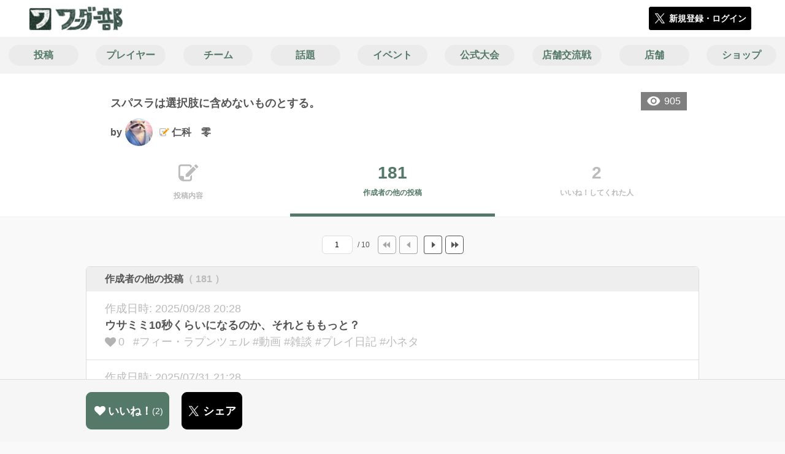

--- FILE ---
content_type: text/html; charset=utf-8
request_url: https://wonder-club.jp/posts/172764/others
body_size: 8361
content:
<!DOCTYPE html><html><head><link rel="stylesheet" media="all" href="/production/assets/vendor/normalize.css/normalize.min.css" /><link rel="stylesheet" media="all" href="/production/assets/vendor/font-awesome/css/font-awesome.min.css" /><link rel="stylesheet" media="all" href="/production/assets/vendor/c3/c3.css" /><link rel="stylesheet" media="screen" href="/production/assets/application.2bf3eae5b7249fefd810.css" /><style>body {
    font-family: "Hiragino Kaku Gothic ProN", "Meiryo", "メイリオ", sans-serif;
}</style><meta name="csrf-param" content="authenticity_token" />
<meta name="csrf-token" content="QwUNBAHe3SdvnDX9yjx1KaqODTOWtMbANAmXkNxsG4vvooOOQFRwsxo2jf6ch2BBVk60s83Ztheqgh8Zs/bKJA==" /><link rel="shortcut icon" type="image/x-icon" href="https://d3r48p4ajaoh51.cloudfront.net/production/uploads/theme/favicon/10/26086f9c-fd4e-4946-bb7d-ee6fb733928a.ico" /><link rel="apple-touch-icon" type="image/png" href="https://d3r48p4ajaoh51.cloudfront.net/production/uploads/theme/apple_touch_icon/10/c335652d-e716-42aa-bc7d-96569862451e.png" /><meta charset="UTF-8">
<title>スパスラは選択肢に含めないものとする。 | ワンダーランドウォーズのコミュニティ|ワンダー部|</title>
<meta name="description" content="正直スパスラ型はジュゼのアーキタイプの中で一番博打やってるまである。 多分今までで一番難産だったけどようやくジュゼ動画を投稿。本当は2試合分の予定だけど、気になったので修練で回避距離モリモリなのを追加。 ちなみに、スパスラリッパーとか創聖筆でWRオンリーとかはかなり嫌いだけど動画ではふんわりとした表現にしています。 というわけでドロシィは新アシスト追加後に動画撮ります。何が...">
<link rel="canonical" href="https://wonder-club.jp/posts/172764/others">
<meta name="twitter:card" content="summary_large_image">
<meta name="twitter:title" content="スパスラは選択肢に含めないものとする。 | ワンダーランドウォーズのコミュニティ|ワンダー部|">
<meta name="twitter:description" content="
正直スパスラ型はジュゼのアーキタイプの中で一番博打やってるまである。

多分今までで一番難産だったけどようやくジュゼ動画を投稿。本当は2試合分の予定だけど、気になったので修練で回避距離モリモリなのを追加。
ちなみに、スパスラリッパーとか創聖筆でWRオンリーとかはかなり嫌いだけど動画ではふんわりとした表現にしています。

というわけでドロシィは新アシスト追加後に動画撮ります。何が...">
<meta name="twitter:image" content="https://d3r48p4ajaoh51.cloudfront.net/production/uploads/theme/capture/10/c1aacc9e-ead3-4434-8e04-8cd023ffc977.jpg">
<meta name="twitter:image:width" content="100">
<meta name="twitter:image:height" content="100">
<meta property="og:type" content="website">
<meta property="og:url" content="https://wonder-club.jp/posts/172764/others">
<meta property="og:site_name" content="ワンダー部">
<meta property="og:title" content="スパスラは選択肢に含めないものとする。 | ワンダーランドウォーズのコミュニティ|ワンダー部|">
<meta property="og:description" content="
正直スパスラ型はジュゼのアーキタイプの中で一番博打やってるまである。

多分今までで一番難産だったけどようやくジュゼ動画を投稿。本当は2試合分の予定だけど、気になったので修練で回避距離モリモリなのを追加。
ちなみに、スパスラリッパーとか創聖筆でWRオンリーとかはかなり嫌いだけど動画ではふんわりとした表現にしています。

というわけでドロシィは新アシスト追加後に動画撮ります。何が...">
<meta property="og:image" content="https://d3r48p4ajaoh51.cloudfront.net/production/uploads/theme/capture/10/c1aacc9e-ead3-4434-8e04-8cd023ffc977.jpg">
<meta property="og:locale" content="ja_JP">
<meta name="author" content="https://www.segafave.co.jp"><meta content="width=device-width, maximum-scale=1, user-scalable=0" name="viewport" /><style>button:not(.button-none),
[type="button"]:not(.button-none),
[type="reset"]:not(.button-none),
input[type="submit"]:not(.button-none),
.button:not(.button-none) {
  background-color: #547969;
  border-color: #547969;
}.color, a.color, .ckeditor a {
  color: #547969;
}
.fa.active, .active > .fa:not(.white), .fa:not(.white):not(.without-hover):hover {
  color: #547969;
}
.accordions .accordion.opened .accordion_title:after {
  border-color: #547969;
}
.status_labels .status {
  color: #547969;
  border-color: #547969;
}
.notification_popup {
  background-color: #547969;
}
.notification_popup:before {
  border-bottom-color: #547969;
}
.tabs .tabs_inner .tab.active {
  color: #547969;
}
.tabs .tabs_inner .tab.active:after {
  background-color: #547969;
}
.active .tabicon svg g path,
.active .tabicon svg g polygon {
  color: #547969;
  fill: #547969;
}
.global_nav .global_nav--link:hover .global_nav--link--inner { background-color: #547969; }
.local_nav--link.active       { color: #547969; }
.local_nav--link.active:after { border-bottom-color: #547969; }
.local_nav--link.active .local_nav--link_star       { background-color: #547969; }
.local_nav--link.active .local_nav--link_star:after { border-top-color: #547969; }
.bordered_label {
  border-color: rgba(84, 121, 105, 0.5);
  color: rgba(84, 121, 105, 0.5);
}
.bordered_label.active {
  border-color: rgba(84, 121, 105, 1.0);
  color: rgba(84, 121, 105, 1.0);
}
.ribbon:before, .ribbon.large:before {
  border-left-color: #547969;
  border-top-color: #547969;
}
.ribbon:after, .ribbon.large:after {
  border-right-color: #547969;
  border-bottom-color: #547969;
  -webkit-filter: brightness(0.8);
  filter: brightness(0.8);
}
.ribbon_recruit .text {
  background-color: #547969;
}
.border-shadow-color {
  box-shadow: 0 0 0 3px #547969;
}
.border-shadow.border-shadow-color {
  box-shadow: 0 0 0 3px #547969, 0 0 0 6px #FFFFFF;
}
.special_name > div {
  background: #547969;
}
.floating_button {
  background: #547969;
}
.detail_container .detail_main .detail_cooperation_table .sub_text a {
  color: #547969;
}
.stepper--step.active:before {
  background: #547969;
}
.stepper--step.active .stepper--step--button {
  border-color: #547969;
  background: #547969;
}
.stepper--step.active .stepper--step--button.is-inverted span {
  color: #547969 !important;
}
.summarized_posts .summary_title .icon {
  background-color: #547969;
}
.categorized_answers .category_title .icon {
  background-color: #547969;
}</style><script async="" src="https://www.googletagmanager.com/gtag/js?id=UA-85200140-9"></script><script>window.dataLayer = window.dataLayer || [];
function gtag(){dataLayer.push(arguments);}
gtag('js', new Date());
gtag('config', 'UA-85200140-9');</script></head><body class="posts-others " style=" "><div id="wrapper"><div id="header"><div class="header_container"><div class="header_inner"><a class="logo" href="/"><img alt="ワンダー部" src="https://d3r48p4ajaoh51.cloudfront.net/production/uploads/theme/logo/10/d17f723f-4f1f-4ab2-9a78-2319c8a8829e.png" /></a><div class="h1_text"> </div><div class="nav_icons"><div class="button_container"><a class="button small blue" data-modal="#login"><span class="icon icon-twitter"></span><span>新規登録・ログイン</span></a></div></div></div></div></div><div id="contents"><div class="global_nav"><div class="global_nav--inner"><a class="color global_nav--link" href="/posts"><div class="global_nav--link--inner">投稿</div></a><a class="color global_nav--link" href="/users"><div class="global_nav--link--inner">プレイヤー</div></a><a class="color global_nav--link" href="/teams"><div class="global_nav--link--inner">チーム</div></a><a class="color global_nav--link" href="/twitter_widgets"><div class="global_nav--link--inner">話題</div></a><a class="color global_nav--link" href="/events"><div class="global_nav--link--inner">イベント</div></a><a class="color global_nav--link" href="/official_events"><div class="global_nav--link--inner">公式大会</div></a><a class="color global_nav--link" href="/shop_matches"><div class="global_nav--link--inner">店舗交流戦</div></a><a class="color global_nav--link" href="/shops"><div class="global_nav--link--inner">店舗</div></a><a class="color global_nav--link" href="/wlw_items"><div class="global_nav--link--inner">ショップ</div></a></div></div><div class="local_contents"><div class="portrait"><div class="portrait--inner"><div class="pageview">905</div><h1 class="portrait--name"><span>スパスラは選択肢に含めないものとする。</span></h1><a class="detail_author" href="/users/101791"><span>by</span><div class="model_icon small" style=""><img class="circle-clip border-shadow " alt="仁科　零" style="" src="https://d3r48p4ajaoh51.cloudfront.net/production/uploads/user/image/101791/c8057ed2-6e47-4006-baca-0b82a98b5418.jpg" /></div><span class="with-flags"><div class="master_flags" data-crossfade="1500"><div class="master_flag post"></div></div><span>仁科　零</span></span></a></div></div><div class="local_nav"><div class="local_nav--inner"><a class="local_nav--link" href="/posts/172764"><div class="tabicon"><div class="tabicon--svg"><?xml version="1.0" encoding="UTF-8" standalone="no"?>
<svg width="46px" height="40px" viewBox="0 0 46 40" version="1.1" xmlns="http://www.w3.org/2000/svg" xmlns:xlink="http://www.w3.org/1999/xlink">
    <!-- Generator: Sketch 41.1 (35376) - http://www.bohemiancoding.com/sketch -->
    <title>Combined Shape</title>
    <desc>Created with Sketch.</desc>
    <defs></defs>
    <g id="Page-1" stroke="none" stroke-width="1" fill="none" fill-rule="evenodd">
        <path d="M31.4204419,4.79347456 C30.8595957,2.05027397 28.4379846,0 25.5356413,0 L6.00721581,0 C2.68932626,0 0,2.69067779 0,6.00979704 L0,26.4362472 C0,33.6107499 5.82047993,39.4285714 13.0004058,39.4285714 L25.5356413,39.4285714 C28.8535309,39.4285714 31.5428571,36.7378936 31.5428571,33.4187744 L31.5428571,24.0369742 L27.6,28.0156755 L27.6,32.8506416 C27.6,34.3059521 26.4268386,35.4857143 24.9778826,35.4857143 L13.1428571,35.4857143 L13.1428571,29.5714419 C13.1428571,28.122068 11.9659997,26.9428571 10.5142724,26.9428571 L3.94285714,26.9428571 L3.94285714,6.5779298 C3.94285714,5.12261936 5.11601854,3.94285714 6.5649745,3.94285714 L24.9778826,3.94285714 C26.4260381,3.94285714 27.6,5.1218059 27.6,6.5779298 L27.6,8.64864773 L31.4204419,4.79347456 Z M45.5180952,6.42539683 C46.1606349,5.78285714 46.1606349,4.81904762 45.5180952,4.17650794 L41.8234921,0.481904762 C41.1809524,-0.160634921 40.2171429,-0.160634921 39.5746032,0.481904762 L36.6831746,3.37333333 L42.7873016,9.47746032 L45.5180952,6.42539683 Z M17.0857143,22.8101587 L17.0857143,28.9142857 L23.1898413,28.9142857 L40.8596825,11.0838095 L34.7555556,4.97968254 L17.0857143,22.8101587 Z" id="Combined-Shape" fill="#BBBBBB"></path>
    </g>
</svg></div></div><div class="local_nav--link_text">投稿内容</div></a><a class="local_nav--link active" href="/posts/172764/others"><div class="local_nav--link_num">181</div><div class="local_nav--link_text">作成者の他の投稿</div></a><a class="local_nav--link" href="/posts/172764/stars"><div class="local_nav--link_num">2</div><div class="local_nav--link_text">いいね！してくれた人</div></a></div></div><div class="detail_container post_detail"><div class="detail_main"><div class="pager_container"><div class="pager_form_container"><form class="pager_form" action="" accept-charset="UTF-8" method="get"><input type="number" name="page" id="page" value="1" /><div class="pager_total_pages">/ 10</div></form><div class="pager_link pager_first disabled"></div><div class="pager_link pager_prev disabled"></div><a class="pager_link pager_next" href="/posts/172764/others?page=2"></a><a class="pager_link pager_last" href="/posts/172764/others?page=10"></a></div></div><div class="detail_my_posts detail_parts"><div class="title"><div class="flex1">作成者の他の投稿<span class="c-gray">（ 181 ）</span></div></div><div class="posts"><a class="post" href="/posts/192201"><div class="updated_at">作成日時:&nbsp;2025/09/28 20:28</div><div class="post_title">ウサミミ10秒くらいになるのか、それとももっと？</div><div class="post_bottom"><i class="fa fa-heart"></i><span>0</span><span class="post_tags">#フィー・ラプンツェル #動画 #雑談 #プレイ日記 #小ネタ</span></div></a><a class="post" href="/posts/191093"><div class="updated_at">作成日時:&nbsp;2025/07/31 21:28</div><div class="post_title">実は3人とも、フルネームがある。大体忘れられるけど。</div><div class="post_bottom"><i class="fa fa-heart"></i><span>1</span><span class="post_tags">#ローザ #動画 #プレイ日記 #雑談 #小ネタ</span></div></a><a class="post" href="/posts/190727"><div class="updated_at">作成日時:&nbsp;2025/07/16 21:18</div><div class="post_title">目指せ月イチ投稿！　って気張ると失敗するのでマイペース。</div><div class="post_bottom"><i class="fa fa-heart"></i><span>1</span><span class="post_tags">#メイディ #プレイ日記 #動画 #雑談 #小ネタ</span></div></a><a class="post" href="/posts/190184"><div class="updated_at">作成日時:&nbsp;2025/06/20 21:02</div><div class="post_title">油断してたら月曜VerUpですってよ。</div><div class="post_bottom"><i class="fa fa-heart"></i><span>0</span><span class="post_tags">#ルカ #動画 #雑談 #プレイ日記 #小ネタ</span></div></a><a class="post" href="/posts/189499"><div class="updated_at">作成日時:&nbsp;2025/05/14 20:12</div><div class="post_title">トーク部分はだいたいアドリブで作ってるから入れたいことをよく忘れるorz</div><div class="post_bottom"><i class="fa fa-heart"></i><span>0</span><span class="post_tags">#クラマ #動画 #プレイ日記 #雑談 #小ネタ</span></div></a><a class="post" href="/posts/189347"><div class="updated_at">作成日時:&nbsp;2025/05/05 22:27</div><div class="post_title">褐色トランジスタグラマーって、需要の塊やん！</div><div class="post_bottom"><i class="fa fa-heart"></i><span>3</span><span class="post_tags">#マァト #動画 #プレイ日記 #雑談 #小ネタ</span></div></a><a class="post" href="/posts/187953"><div class="updated_at">作成日時:&nbsp;2025/02/16 21:23</div><div class="post_title">ユクイコロ回と見せかけて変則深雪乃回。</div><div class="post_bottom"><i class="fa fa-heart"></i><span>1</span><span class="post_tags">#ユクイコロ #深雪乃 #動画 #雑談 #小ネタ</span></div></a><a class="post" href="/posts/186416"><div class="updated_at">作成日時:&nbsp;2024/12/12 20:56</div><div class="post_title">面倒なことは最初にやった方がいい(n敗)。</div><div class="post_bottom"><i class="fa fa-heart"></i><span>0</span><span class="post_tags">#動画 #玉藻 #コッペリア #小ネタ #雑談</span></div></a><a class="post" href="/posts/183621"><div class="updated_at">作成日時:&nbsp;2024/08/26 06:46</div><div class="post_title">VOICEVOXの方が音が小さく聞こえる。</div><div class="post_bottom"><i class="fa fa-heart"></i><span>1</span><span class="post_tags">#遮那 #動画 #小ネタ #プレイ日記 #雑談</span></div></a><a class="post" href="/posts/182580"><div class="updated_at">作成日時:&nbsp;2024/07/17 20:10</div><div class="post_title">シレネにタマテバコが安定できたらいいんだけどね……。</div><div class="post_bottom"><i class="fa fa-heart"></i><span>1</span><span class="post_tags">#ワダツミ #動画 #雑談 #プレイ日記 #小ネタ</span></div></a><a class="post" href="/posts/182523"><div class="updated_at">作成日時:&nbsp;2024/07/15 20:03</div><div class="post_title">TR遷移(EX00→EX01)</div><div class="post_bottom"><i class="fa fa-heart"></i><span>2</span><span class="post_tags">#雑談 #小ネタ #プレイ日記</span></div></a><a class="post" href="/posts/179507"><div class="updated_at">作成日時:&nbsp;2024/03/20 19:30</div><div class="post_title">あと14キャストあるのよね……。</div><div class="post_bottom"><i class="fa fa-heart"></i><span>2</span><span class="post_tags">#ジョーカー #動画 #雑談 #小ネタ #プレイ日記</span></div></a><a class="post" href="/posts/178601"><div class="updated_at">作成日時:&nbsp;2024/02/18 19:23</div><div class="post_title">EX00になっていたらお察しください。</div><div class="post_bottom"><i class="fa fa-heart"></i><span>2</span><span class="post_tags">#邪道丸 #動画 #雑談 #プレイ日記 #小ネタ</span></div></a><a class="post" href="/posts/177855"><div class="updated_at">作成日時:&nbsp;2024/01/22 20:22</div><div class="post_title">※この時はまだルビー筆です。</div><div class="post_bottom"><i class="fa fa-heart"></i><span>3</span><span class="post_tags">#エルルカン #動画 #プレイ日記 #雑談 #小ネタ</span></div></a><a class="post" href="/posts/177643"><div class="updated_at">作成日時:&nbsp;2024/01/14 19:43</div><div class="post_title">最弱のダイヤ筆、ここに爆誕。</div><div class="post_bottom"><i class="fa fa-heart"></i><span>7</span><span class="post_tags">#雑談 #小ネタ #プレイ日記</span></div></a><a class="post" href="/posts/177288"><div class="updated_at">作成日時:&nbsp;2024/01/01 22:07</div><div class="post_title">55本くっつけるのがくっそだるかったやつ。</div><div class="post_bottom"><i class="fa fa-heart"></i><span>3</span><span class="post_tags">#動画 #小ネタ</span></div></a><a class="post" href="/posts/177229"><div class="updated_at">作成日時:&nbsp;2023/12/31 18:32</div><div class="post_title">困難は分割したほうがきっと良い。</div><div class="post_bottom"><i class="fa fa-heart"></i><span>3</span><span class="post_tags">#ミラベル #動画 #雑談 #小ネタ #プレイ日記</span></div></a><a class="post" href="/posts/173719"><div class="updated_at">作成日時:&nbsp;2023/09/06 22:29</div><div class="post_title">そういや端相性の話し忘れてたわ。</div><div class="post_bottom"><i class="fa fa-heart"></i><span>2</span><span class="post_tags">#妲己 #動画 #プレイ日記 #雑談 #小ネタ</span></div></a><a class="post" href="/posts/173657"><div class="updated_at">作成日時:&nbsp;2023/09/04 21:36</div><div class="post_title">ボイロは集まるってほんまなんやね。</div><div class="post_bottom"><i class="fa fa-heart"></i><span>1</span><span class="post_tags">#多々良 #動画 #プレイ日記 #雑談 #小ネタ</span></div></a><a class="post" href="/posts/173576"><div class="updated_at">作成日時:&nbsp;2023/09/03 08:11</div><div class="post_title">TR遷移(CR29→EX00)　そして……。</div><div class="post_bottom"><i class="fa fa-heart"></i><span>3</span><span class="post_tags">#プレイ日記 #雑談 #小ネタ</span></div></a></div></div><div class="pager_container"><div class="pager_form_container"><form class="pager_form" action="" accept-charset="UTF-8" method="get"><input type="number" name="page" id="page" value="1" /><div class="pager_total_pages">/ 10</div></form><div class="pager_link pager_first disabled"></div><div class="pager_link pager_prev disabled"></div><a class="pager_link pager_next" href="/posts/172764/others?page=2"></a><a class="pager_link pager_last" href="/posts/172764/others?page=10"></a></div></div><div class="breadcrumb"><a href="/">HOME</a> > <a href="/posts">投稿一覧</a> > <a href="/posts/172764">投稿詳細</a></div></div><div class="fixed_bottom_spacer"></div><div class="fixed_bottom"><div class="fixed_bottom_inner"><div class="left_contents"><div class="button icon-button like_Post_172764 not-logined" data-like="#" data-path="/posts/172764/star"><i class="fa fa-heart white"></i><span class="text">いいね！</span><span class="num like-text">2</span></div><a class="button icon-button blue" href="https://x.com/share?url=%5Bhttps%3A%2F%2Fwonder-club.jp%2Fposts%2F172764%2Fothers%5D&amp;text=%E3%82%B9%E3%83%91%E3%82%B9%E3%83%A9%E3%81%AF%E9%81%B8%E6%8A%9E%E8%82%A2%E3%81%AB%E5%90%AB%E3%82%81%E3%81%AA%E3%81%84%E3%82%82%E3%81%AE%E3%81%A8%E3%81%99%E3%82%8B%E3%80%82+https%3A%2F%2Fwonder-club.jp%2Fposts%2F172764&amp;hashtags=" target="_blank"><span class="icon icon-twitter"></span><span>シェア</span></a></div><div class="right_contents"></div></div></div></div></div></div></div><div class="modal" id="login"><div class="modal_content"><div class="title">ワンダー部に参加する</div><div class="text left">ワンダー部への参加希望ありがとうございます！</div><div class="text left">参加の前に「<a class="color" href="/terms" target="_blank">利用規約</a>」をご一読ください。</div><div class="text left">また、ワンダー部への参加には 𝕏 アカウントが必要となります。事前に 𝕏 アカウントの取得をお願い致します。</div><div class="text left">参加の準備が整いましたら、以下のボタンからご登録をお願い致します。</div><a class="button icon-button blue" rel="nofollow" data-method="post" href="/auth/twitter"><span class="icon icon-twitter"></span><span>利用規約に同意して登録</span></a></div></div><div class="modal" id="able_secede"><div class="modal_content"><div class="title">脱退</div><div class="text"><span class="team_name"></span>から脱退します。<br />よろしいですか？</div><div class="buttons"><div class="button gray close_modal_js">脱退しない</div></div></div></div><div class="modal" id="unable_secede"><div class="modal_content"><div class="title">脱退</div><div class="text left"><div class="red-text">現在、あなたしか管理者がいないため脱退することができません。</div>1チームにつき1人以上の管理者が必要です。脱退するには、他メンバーを管理者に指名する必要があります。</div></div></div><div class="modal" id="general_cooperation"><div class="modal_content"><div class="title">.NET連携</div><div class="text">連携パスワードを入力してください。</div><form autocomplete="off" action="/users/wlw_cooperate" accept-charset="UTF-8" method="post"><input type="hidden" name="_method" value="patch" autocomplete="off" /><input type="hidden" name="authenticity_token" value="eHlakv8Yp86VBNJxmttXnSj1zpTdcsvdVUT5OJRO0mVchZNYM9nbDi9zU4LqIkHz0prskcO/Dteg7W+HipPgoQ==" autocomplete="off" /><input class="form-control" id="otp" name="otp" type="text" /><div class="buttons"></div></form></div></div><script src="//cdn.ckeditor.com/4.19.0/standard-all/ckeditor.js"></script><script>CKEDITOR.replaceClass = null;var root = '/production/assets/vendor/ckeditor/';var config_js = '/production/assets/ckeditor_config.2bf3eae5b7249fefd810.js';var ckeditor_can_upload_image = true;var is_remove_puyo_simulator_plugin = true;</script><script>// 今のところ不要だけど一応取得
var param = document.querySelector('meta[name="csrf-param"]').content;
var token = document.querySelector('meta[name="csrf-token"]').content;

(function() {
  if (typeof CKEDITOR != 'undefined') {
    CKEDITOR.plugins.addExternal( 'confighelper', root + 'plugins/confighelper/', 'plugin.js' );
    CKEDITOR.plugins.addExternal( 'youtube', root + 'plugins/youtube/', 'plugin.js' );
    CKEDITOR.plugins.addExternal( 'divarea', root + 'plugins/divarea/', 'plugin.js' );
    CKEDITOR.plugins.addExternal( 'tweet', root + 'plugins/tweet/', 'plugin.js' );
    CKEDITOR.plugins.addExternal( 'puyo_simulator', root + 'plugins/puyo_simulator/', 'plugin.js' );

    var targets = document.querySelectorAll('textarea.ckeditor');
    [].forEach.call(targets, function(elm){
      if (elm.id !== undefined && CKEDITOR.instances[elm.id] === undefined) {
        var ckeditor_config = { customConfig: config_js };
        if ( !ckeditor_can_upload_image ) { ckeditor_config.toolbar = 'NoImg'; }
        if (is_remove_puyo_simulator_plugin) { ckeditor_config.removePlugins = 'puyo_simulator'; }

        instance = CKEDITOR.replace(elm.id, ckeditor_config);

        // CSRFトークンをセット
        instance.on('fileUploadRequest', function (evt) {
          evt.data.requestData = {};
          evt.data.requestData[param] = token;

          // 管理ページならスコープを定義する
          if ( document.querySelector('#admin-layout') !== null ) {
            evt.data.requestData['scope'] = 'Admin';
          }
        }, null, null, 5);
      }
    });
  }
})();</script><script src="/production/assets/vendor/load-image/load-image.all.min.js"></script><script async="" charset="UTF-8" id="twitter-wjs" src="//platform.twitter.com/widgets.js"></script><script src="/production/assets/vendor/d3/d3.min.js"></script><script src="/production/assets/vendor/c3/c3.min.js"></script><script src="/production/assets/application.2bf3eae5b7249fefd810.js"></script><div class="detail_container star_owners" style="display: none"><div class="detail_like detail_parts"><div class="title">いいね!してくれた人<span class="c-gray like_count"></span><div class="fa fa-close"></div></div><div class="icons"></div></div></div></body></html>

--- FILE ---
content_type: text/css
request_url: https://wonder-club.jp/production/assets/application.2bf3eae5b7249fefd810.css
body_size: 39522
content:
div.jQBracket{font-family:Arial;font-size:14px;position:relative}div.jQBracket .tools{color:#fff;position:absolute;top:0}div.jQBracket .tools span{background-color:#666;cursor:pointer;display:block;height:18px;margin:5px;text-align:center;width:18px}div.jQBracket .tools span:hover{background-color:#999}div.jQBracket .finals{clear:right;float:right;position:relative;right:0}div.jQBracket .bracket{clear:left;float:right}div.jQBracket .loserBracket{clear:left;float:right;position:relative}div.jQBracket .round{float:left;position:relative}div.jQBracket .match{position:relative}div.jQBracket .editable{cursor:pointer}div.jQBracket .team{background-color:#eee;cursor:default;float:left;position:relative;z-index:1}div.jQBracket .team:first-child{border-bottom:1px solid #999}div.jQBracket .team input{border:none;font-size:14px;margin:0;outline:none;padding:0;width:100%}div.jQBracket .team div.label{box-sizing:border-box;height:38px;overflow:hidden;padding:3px;white-space:nowrap}div.jQBracket .team div.label[disabled]{cursor:default}div.jQBracket .team div.score{background-color:hsla(0,0%,100%,.3);box-sizing:border-box;float:right;padding:3px;text-align:center}div.jQBracket .team div.score input{text-align:center}div.jQBracket .team div.score[disabled]{color:#999;cursor:default}div.jQBracket .team div.label input.error,div.jQBracket .team div.score input.error{background-color:#fcc}div.jQBracket .team.np{background-color:#666;color:#eee}div.jQBracket .team.na{background-color:#999;color:#ccc}div.jQBracket .team.win{color:#333}div.jQBracket .team.win div.score{color:#060}div.jQBracket .team.lose div.score{color:#900}div.jQBracket .team.lose{background-color:#ddd;color:#999}div.jQBracket .team.tie div.score{color:#00f}div.jQBracket .team.highlightWinner{background-color:#da0;color:#000}div.jQBracket .team.highlightLoser{background-color:#ccc;color:#000}div.jQBracket .team.highlight{background-color:#3c0;color:#000}div.jQBracket .team.bye{background-color:#999;color:#ccc}div.jQBracket .teamContainer{float:left;position:relative;z-index:1}div.jQBracket .connector{border:2px solid #666;border-left-style:none;position:absolute;z-index:1}div.jQBracket .connector div.connector{border:none;border-bottom:2px solid #666;height:0;position:absolute}div.jQBracket .connector div.connector.highlightWinner,div.jQBracket .connector.highlightWinner{border-color:#da0}div.jQBracket .connector div.connector.highlightLoser,div.jQBracket .connector.highlightLoser{border-color:#ccc}div.jQBracket .connector div.connector.highlight,div.jQBracket .connector.highlight{border-color:#0c0}div.jQBracket .np .connector,div.jQBracket .np .connector div.connector{border-color:#999}div.jQBracket .bubble{font-size:11px;height:38px;line-height:38px;position:absolute;right:-35px;text-align:center;width:30px}div.jQBracket .bubble:after{border:5px solid transparent;border-left:0;content:"";height:0;left:-5px;position:absolute;top:6px;width:0}div.jQBracket .win .bubble{background-color:#da0;color:#960}div.jQBracket .win .bubble:after{border-right-color:#da0}div.jQBracket .win .bubble.third{background-color:#963;color:#d95}div.jQBracket .win .bubble.third:after{border-right:6px solid #963}div.jQBracket .lose .bubble{background-color:#ccc;color:#333}div.jQBracket .lose .bubble:after{border-right-color:#ccc}div.jQBracket .lose .bubble.fourth{background-color:#678;color:#ccd}div.jQBracket .lose .bubble.fourth:after{border-right:6px solid #678}div.jQBracket.rl .finals{clear:left;float:left;left:0}div.jQBracket.rl .bracket,div.jQBracket.rl .loserBracket{clear:right;float:left}div.jQBracket.rl .round{float:right;margin-right:0}div.jQBracket.rl .team{float:right}div.jQBracket.rl .team div.label{right:0}div.jQBracket.rl .team div.score{float:left}div.jQBracket.rl .teamContainer{float:right}div.jQBracket.rl .connector{border-left-style:solid;border-right-style:none;border-width:2px}div.jQBracket.rl .connector div.connector.highlightWinner,div.jQBracket.rl .connector.highlightWinner{border-color:#da0}div.jQBracket.rl .connector div.connector.highlightLoser,div.jQBracket.rl .connector.highlightLoser{border-color:#ccc}div.jQBracket.rl .connector div.connector.highlight,div.jQBracket.rl .connector.highlight{border-color:#0c0}div.jQBracket.rl .bubble{left:-35px}div.jQBracket.rl .bubble.third{background-color:#963;color:#310}div.jQBracket.rl .bubble.fourth{background-color:#678;color:#ccd}div.jQBracket.rl .bubble:after{border-left:5px solid transparent;border-right:0;left:auto;right:-5px}div.jQBracket.rl .bubble.third:after{border-left:6px solid #963;border-right:none}div.jQBracket.rl .bubble.fourth:after{border-left:6px solid #678;border-right:none}div.jQBracket.rl .highlightWinner .bubble:after{border-left-color:#da0}div.jQBracket.rl .highlightLoser .bubble:after{border-left-color:#ccc}.slick-slider{-webkit-touch-callout:none;-webkit-tap-highlight-color:transparent;box-sizing:border-box;-ms-touch-action:pan-y;touch-action:pan-y;-webkit-user-select:none;-khtml-user-select:none;-moz-user-select:none;-ms-user-select:none;user-select:none}.slick-list,.slick-slider{display:block;position:relative}.slick-list{margin:0;overflow:hidden;padding:0}.slick-list:focus{outline:none}.slick-list.dragging{cursor:pointer;cursor:hand}.slick-slider .slick-list,.slick-slider .slick-track{-webkit-transform:translateZ(0);-moz-transform:translateZ(0);-ms-transform:translateZ(0);-o-transform:translateZ(0);transform:translateZ(0)}.slick-track{display:block;left:0;margin-left:auto;margin-right:auto;position:relative;top:0}.slick-track:after,.slick-track:before{content:"";display:table}.slick-track:after{clear:both}.slick-loading .slick-track{visibility:hidden}.slick-slide{display:none;float:left;height:100%;min-height:1px}[dir=rtl] .slick-slide{float:right}.slick-slide img{display:block}.slick-slide.slick-loading img{display:none}.slick-slide.dragging img{pointer-events:none}.slick-initialized .slick-slide{display:block}.slick-loading .slick-slide{visibility:hidden}.slick-vertical .slick-slide{border:1px solid transparent;display:block;height:auto}.slick-arrow.slick-hidden{display:none}@font-face{font-family:ToenFont;font-style:normal;font-weight:400;src:url(fonts/SEGA_MaruGothic_3594t-net.399b534082bc80cea1d41a8367fec871.eot);src:url(fonts/SEGA_MaruGothic_3594t-net.399b534082bc80cea1d41a8367fec871.eot) format("eot"),url(fonts/SEGA_MaruGothic_3594t-net.dc16ee0a9221402767c0f865105d2edb.woff2) format("woff2"),url(fonts/SEGA_MaruGothic_3594t-net.30812710a73c3f632fb0289095901ad9.woff) format("woff"),url(fonts/SEGA_MaruGothic_3594t-net.6abcc362c94d66404c1d45ea116ff82a.ttf) format("truetype")}.toen_font{font-family:ToenFont}.center{text-align:center}.mt5{margin-top:5px}.mt10{margin-top:10px}.mt15{margin-top:15px}.mt20{margin-top:20px}.mb5{margin-bottom:5px}.mb10{margin-bottom:10px}.mb15{margin-bottom:15px}.mb20{margin-bottom:20px}.ml5{margin-left:5px}.ml10{margin-left:10px}.ml15{margin-left:15px}.ml20{margin-left:20px}.mr5{margin-right:5px}.mr10{margin-right:10px}.mr15{margin-right:15px}.mr20{margin-right:20px}.select2-container{box-sizing:border-box;display:inline-block;margin:0;position:relative;vertical-align:middle}.select2-container .select2-selection--single{box-sizing:border-box;cursor:pointer;display:block;height:28px;user-select:none;-webkit-user-select:none}.select2-container .select2-selection--single .select2-selection__rendered{display:block;overflow:hidden;padding-left:8px;padding-right:20px;text-overflow:ellipsis;white-space:nowrap}.select2-container .select2-selection--single .select2-selection__clear{position:relative}.select2-container[dir=rtl] .select2-selection--single .select2-selection__rendered{padding-left:20px;padding-right:8px}.select2-container .select2-selection--multiple{box-sizing:border-box;cursor:pointer;display:block;min-height:32px;user-select:none;-webkit-user-select:none}.select2-container .select2-selection--multiple .select2-selection__rendered{display:inline-block;overflow:hidden;padding-left:8px;text-overflow:ellipsis;white-space:nowrap}.select2-container .select2-search--inline{float:left}.select2-container .select2-search--inline .select2-search__field{border:none;box-sizing:border-box;font-size:100%;margin-top:5px;padding:0}.select2-container .select2-search--inline .select2-search__field::-webkit-search-cancel-button{-webkit-appearance:none}.select2-dropdown{background-color:#fff;border:1px solid #aaa;border-radius:4px;box-sizing:border-box;display:block;left:-100000px;position:absolute;width:100%;z-index:1051}.select2-results{display:block}.select2-results__options{list-style:none;margin:0;padding:0}.select2-results__option{padding:6px;user-select:none;-webkit-user-select:none}.select2-results__option[aria-selected]{cursor:pointer}.select2-container--open .select2-dropdown{left:0}.select2-container--open .select2-dropdown--above{border-bottom:none;border-bottom-left-radius:0;border-bottom-right-radius:0}.select2-container--open .select2-dropdown--below{border-top:none;border-top-left-radius:0;border-top-right-radius:0}.select2-search--dropdown{display:block;padding:4px}.select2-search--dropdown .select2-search__field{box-sizing:border-box;padding:4px;width:100%}.select2-search--dropdown .select2-search__field::-webkit-search-cancel-button{-webkit-appearance:none}.select2-search--dropdown.select2-search--hide{display:none}.select2-close-mask{background-color:#fff;border:0;display:block;filter:alpha(opacity=0);height:auto;left:0;margin:0;min-height:100%;min-width:100%;opacity:0;padding:0;position:fixed;top:0;width:auto;z-index:99}.select2-hidden-accessible{clip:rect(0 0 0 0)!important;border:0!important;height:1px!important;margin:-1px!important;overflow:hidden!important;padding:0!important;position:absolute!important;width:1px!important}.select2-container--default .select2-selection--single{background-color:#fff;border:1px solid #aaa;border-radius:4px}.select2-container--default .select2-selection--single .select2-selection__rendered{color:#444;line-height:28px}.select2-container--default .select2-selection--single .select2-selection__clear{cursor:pointer;float:right;font-weight:700}.select2-container--default .select2-selection--single .select2-selection__placeholder{color:#999}.select2-container--default .select2-selection--single .select2-selection__arrow{height:26px;position:absolute;right:1px;top:1px;width:20px}.select2-container--default .select2-selection--single .select2-selection__arrow b{border-color:#888 transparent transparent;border-style:solid;border-width:5px 4px 0;height:0;left:50%;margin-left:-4px;margin-top:-2px;position:absolute;top:50%;width:0}.select2-container--default[dir=rtl] .select2-selection--single .select2-selection__clear{float:left}.select2-container--default[dir=rtl] .select2-selection--single .select2-selection__arrow{left:1px;right:auto}.select2-container--default.select2-container--disabled .select2-selection--single{background-color:#eee;cursor:default}.select2-container--default.select2-container--disabled .select2-selection--single .select2-selection__clear{display:none}.select2-container--default.select2-container--open .select2-selection--single .select2-selection__arrow b{border-color:transparent transparent #888;border-width:0 4px 5px}.select2-container--default .select2-selection--multiple{background-color:#fff;border:1px solid #aaa;border-radius:4px;cursor:text}.select2-container--default .select2-selection--multiple .select2-selection__rendered{box-sizing:border-box;list-style:none;margin:0;padding:0 5px;width:100%}.select2-container--default .select2-selection--multiple .select2-selection__rendered li{list-style:none}.select2-container--default .select2-selection--multiple .select2-selection__placeholder{color:#999;float:left;margin-top:5px}.select2-container--default .select2-selection--multiple .select2-selection__clear{cursor:pointer;float:right;font-weight:700;margin-right:10px;margin-top:5px}.select2-container--default .select2-selection--multiple .select2-selection__choice{background-color:#e4e4e4;border:1px solid #aaa;border-radius:4px;cursor:default;float:left;margin-right:5px;margin-top:5px;padding:0 5px}.select2-container--default .select2-selection--multiple .select2-selection__choice__remove{color:#999;cursor:pointer;display:inline-block;font-weight:700;margin-right:2px}.select2-container--default .select2-selection--multiple .select2-selection__choice__remove:hover{color:#333}.select2-container--default[dir=rtl] .select2-selection--multiple .select2-search--inline,.select2-container--default[dir=rtl] .select2-selection--multiple .select2-selection__choice,.select2-container--default[dir=rtl] .select2-selection--multiple .select2-selection__placeholder{float:right}.select2-container--default[dir=rtl] .select2-selection--multiple .select2-selection__choice{margin-left:5px;margin-right:auto}.select2-container--default[dir=rtl] .select2-selection--multiple .select2-selection__choice__remove{margin-left:2px;margin-right:auto}.select2-container--default.select2-container--focus .select2-selection--multiple{border:1px solid #000;outline:0}.select2-container--default.select2-container--disabled .select2-selection--multiple{background-color:#eee;cursor:default}.select2-container--default.select2-container--disabled .select2-selection__choice__remove{display:none}.select2-container--default.select2-container--open.select2-container--above .select2-selection--multiple,.select2-container--default.select2-container--open.select2-container--above .select2-selection--single{border-top-left-radius:0;border-top-right-radius:0}.select2-container--default.select2-container--open.select2-container--below .select2-selection--multiple,.select2-container--default.select2-container--open.select2-container--below .select2-selection--single{border-bottom-left-radius:0;border-bottom-right-radius:0}.select2-container--default .select2-search--dropdown .select2-search__field{border:1px solid #aaa}.select2-container--default .select2-search--inline .select2-search__field{-webkit-appearance:textfield;background:transparent;border:none;box-shadow:none;outline:0}.select2-container--default .select2-results>.select2-results__options{max-height:200px;overflow-y:auto}.select2-container--default .select2-results__option[role=group]{padding:0}.select2-container--default .select2-results__option[aria-disabled=true]{color:#999}.select2-container--default .select2-results__option[aria-selected=true]{background-color:#ddd}.select2-container--default .select2-results__option .select2-results__option{padding-left:1em}.select2-container--default .select2-results__option .select2-results__option .select2-results__group{padding-left:0}.select2-container--default .select2-results__option .select2-results__option .select2-results__option{margin-left:-1em;padding-left:2em}.select2-container--default .select2-results__option .select2-results__option .select2-results__option .select2-results__option{margin-left:-2em;padding-left:3em}.select2-container--default .select2-results__option .select2-results__option .select2-results__option .select2-results__option .select2-results__option{margin-left:-3em;padding-left:4em}.select2-container--default .select2-results__option .select2-results__option .select2-results__option .select2-results__option .select2-results__option .select2-results__option{margin-left:-4em;padding-left:5em}.select2-container--default .select2-results__option .select2-results__option .select2-results__option .select2-results__option .select2-results__option .select2-results__option .select2-results__option{margin-left:-5em;padding-left:6em}.select2-container--default .select2-results__option--highlighted[aria-selected]{background-color:#5897fb;color:#fff}.select2-container--default .select2-results__group{cursor:default;display:block;padding:6px}.select2-container--classic .select2-selection--single{background-color:#f7f7f7;background-image:-webkit-linear-gradient(top,#fff 50%,#eee);background-image:-o-linear-gradient(top,#fff 50%,#eee 100%);background-image:linear-gradient(180deg,#fff 50%,#eee);background-repeat:repeat-x;border:1px solid #aaa;border-radius:4px;filter:progid:DXImageTransform.Microsoft.gradient(startColorstr="#FFFFFFFF",endColorstr="#FFEEEEEE",GradientType=0);outline:0}.select2-container--classic .select2-selection--single:focus{border:1px solid #5897fb}.select2-container--classic .select2-selection--single .select2-selection__rendered{color:#444;line-height:28px}.select2-container--classic .select2-selection--single .select2-selection__clear{cursor:pointer;float:right;font-weight:700;margin-right:10px}.select2-container--classic .select2-selection--single .select2-selection__placeholder{color:#999}.select2-container--classic .select2-selection--single .select2-selection__arrow{background-color:#ddd;background-image:-webkit-linear-gradient(top,#eee 50%,#ccc);background-image:-o-linear-gradient(top,#eee 50%,#ccc 100%);background-image:linear-gradient(180deg,#eee 50%,#ccc);background-repeat:repeat-x;border:none;border-bottom-right-radius:4px;border-left:1px solid #aaa;border-top-right-radius:4px;filter:progid:DXImageTransform.Microsoft.gradient(startColorstr="#FFEEEEEE",endColorstr="#FFCCCCCC",GradientType=0);height:26px;position:absolute;right:1px;top:1px;width:20px}.select2-container--classic .select2-selection--single .select2-selection__arrow b{border-color:#888 transparent transparent;border-style:solid;border-width:5px 4px 0;height:0;left:50%;margin-left:-4px;margin-top:-2px;position:absolute;top:50%;width:0}.select2-container--classic[dir=rtl] .select2-selection--single .select2-selection__clear{float:left}.select2-container--classic[dir=rtl] .select2-selection--single .select2-selection__arrow{border:none;border-radius:0;border-bottom-left-radius:4px;border-right:1px solid #aaa;border-top-left-radius:4px;left:1px;right:auto}.select2-container--classic.select2-container--open .select2-selection--single{border:1px solid #5897fb}.select2-container--classic.select2-container--open .select2-selection--single .select2-selection__arrow{background:transparent;border:none}.select2-container--classic.select2-container--open .select2-selection--single .select2-selection__arrow b{border-color:transparent transparent #888;border-width:0 4px 5px}.select2-container--classic.select2-container--open.select2-container--above .select2-selection--single{background-image:-webkit-linear-gradient(top,#fff,#eee 50%);background-image:-o-linear-gradient(top,#fff 0,#eee 50%);background-image:linear-gradient(180deg,#fff 0,#eee 50%);background-repeat:repeat-x;border-top:none;border-top-left-radius:0;border-top-right-radius:0;filter:progid:DXImageTransform.Microsoft.gradient(startColorstr="#FFFFFFFF",endColorstr="#FFEEEEEE",GradientType=0)}.select2-container--classic.select2-container--open.select2-container--below .select2-selection--single{background-image:-webkit-linear-gradient(top,#eee 50%,#fff);background-image:-o-linear-gradient(top,#eee 50%,#fff 100%);background-image:linear-gradient(180deg,#eee 50%,#fff);background-repeat:repeat-x;border-bottom:none;border-bottom-left-radius:0;border-bottom-right-radius:0;filter:progid:DXImageTransform.Microsoft.gradient(startColorstr="#FFEEEEEE",endColorstr="#FFFFFFFF",GradientType=0)}.select2-container--classic .select2-selection--multiple{background-color:#fff;border:1px solid #aaa;border-radius:4px;cursor:text;outline:0}.select2-container--classic .select2-selection--multiple:focus{border:1px solid #5897fb}.select2-container--classic .select2-selection--multiple .select2-selection__rendered{list-style:none;margin:0;padding:0 5px}.select2-container--classic .select2-selection--multiple .select2-selection__clear{display:none}.select2-container--classic .select2-selection--multiple .select2-selection__choice{background-color:#e4e4e4;border:1px solid #aaa;border-radius:4px;cursor:default;float:left;margin-right:5px;margin-top:5px;padding:0 5px}.select2-container--classic .select2-selection--multiple .select2-selection__choice__remove{color:#888;cursor:pointer;display:inline-block;font-weight:700;margin-right:2px}.select2-container--classic .select2-selection--multiple .select2-selection__choice__remove:hover{color:#555}.select2-container--classic[dir=rtl] .select2-selection--multiple .select2-selection__choice{float:right;margin-left:5px;margin-right:auto}.select2-container--classic[dir=rtl] .select2-selection--multiple .select2-selection__choice__remove{margin-left:2px;margin-right:auto}.select2-container--classic.select2-container--open .select2-selection--multiple{border:1px solid #5897fb}.select2-container--classic.select2-container--open.select2-container--above .select2-selection--multiple{border-top:none;border-top-left-radius:0;border-top-right-radius:0}.select2-container--classic.select2-container--open.select2-container--below .select2-selection--multiple{border-bottom:none;border-bottom-left-radius:0;border-bottom-right-radius:0}.select2-container--classic .select2-search--dropdown .select2-search__field{border:1px solid #aaa;outline:0}.select2-container--classic .select2-search--inline .select2-search__field{box-shadow:none;outline:0}.select2-container--classic .select2-dropdown{background-color:#fff;border:1px solid transparent}.select2-container--classic .select2-dropdown--above{border-bottom:none}.select2-container--classic .select2-dropdown--below{border-top:none}.select2-container--classic .select2-results>.select2-results__options{max-height:200px;overflow-y:auto}.select2-container--classic .select2-results__option[role=group]{padding:0}.select2-container--classic .select2-results__option[aria-disabled=true]{color:grey}.select2-container--classic .select2-results__option--highlighted[aria-selected]{background-color:#3875d7;color:#fff}.select2-container--classic .select2-results__group{cursor:default;display:block;padding:6px}.select2-container--classic.select2-container--open .select2-dropdown{border-color:#5897fb}.accordions{background:#fff;border:1px solid #ddd;border-radius:6px;font-size:14px;margin-bottom:30px}@media only screen and (max-width:768px){.accordions{font-size:13px;margin-bottom:20px}}.accordions .accordion{border-bottom:1px solid #ddd;cursor:pointer}.accordions .accordion:last-child{border-bottom:none}.accordions .accordion:last-child .content{border-radius:0 0 6px 6px}.accordions .accordion .accordion_title{padding:20px 45px 20px 50px}@media only screen and (max-width:768px){.accordions .accordion .accordion_title{padding:10px 30px}}.accordions .accordion .accordion_title:before{content:"Q.";left:20px;position:absolute;top:20px}@media only screen and (max-width:768px){.accordions .accordion .accordion_title:before{left:10px;top:10px}}.accordions .accordion .accordion_title:after{border-bottom:2px solid #ddd;border-right:2px solid #ddd;content:"";height:8px;margin-top:-8px;position:absolute;right:20px;top:50%;-webkit-transform:rotate(45deg);transform:rotate(45deg);width:8px}@media only screen and (max-width:768px){.accordions .accordion .accordion_title:after{right:10px}}.accordions .accordion .content{background:#f6f6f6;display:none;padding:20px 30px 20px 20px}@media only screen and (max-width:768px){.accordions .accordion .content{padding:10px 25px 10px 15px}}.accordions .accordion.opened .accordion_title:after{border-color:#58c0cf;margin-top:-3px;-webkit-transform:rotate(225deg);transform:rotate(225deg)}.accordions .accordion.small .accordion_title{padding:10px 15px 10px 20px}.accordions .accordion.small .accordion_title:before{content:""}.accordions .accordion.small .content{padding:10px}.article_gallery{background-color:#ddd}.article_gallery .slick-track{display:-webkit-box;display:-ms-flexbox;display:-webkit-flex;display:flex}.article_gallery .slick-track:after,.article_gallery .slick-track:before{display:none}.article_gallery .slide{-webkit-box-flex:0;-webkit-flex:0 0 auto;flex:0 0 auto;vertical-align:bottom}.article_gallery .slide.slick-slide{height:auto}.article_gallery .slide:not(:first-child){display:none}.article_gallery .slide .slide_image{margin:0 auto;max-width:1200px;width:100%}.article_gallery .slide .slide_bottom{background:url(images/slide_title_bg.ab412dd53e169d656c4921893b7e8b7c.png) 50% no-repeat;background-size:100% 100%;bottom:0;color:#fff;display:-webkit-box;display:-ms-flexbox;display:-webkit-flex;display:flex;left:0;position:absolute;width:100%}@media only screen and (min-width:769px){.article_gallery .slide .slide_bottom{-webkit-align-items:flex-end;align-items:flex-end;height:15%;padding:0 32px 16px}}@media only screen and (max-width:768px){.article_gallery .slide .slide_bottom{-webkit-box-align:center;-ms-flex-align:center;-webkit-align-items:center;align-items:center;background:url(images/slide_title_bg_sp.a3d476fae2a3b2d32f0ecebd6248b4d7.png) 50% no-repeat;background-size:100% 100%;padding:24px 32px 8px;padding:24px 12px 8px}}.article_gallery .slide .slide_bottom .slide_title{font-weight:700;height:1em;line-height:1em;overflow:hidden;text-overflow:ellipsis;white-space:nowrap}@media only screen and (min-width:769px){.article_gallery .slide .slide_bottom .slide_title{-webkit-flex:0 1 auto;flex:0 1 auto}}@media only screen and (max-width:768px){.article_gallery .slide .slide_bottom .slide_title{-webkit-box-flex:1;-webkit-flex:1 1 auto;flex:1 1 auto}}.article_gallery .slide .slide_bottom .slide_like{-webkit-box-flex:0;-webkit-flex:0 0 auto;flex:0 0 auto;font-size:16px;height:1em;line-height:1em;padding-left:35px}@media only screen and (max-width:768px){.article_gallery .slide .slide_bottom .slide_like{font-size:9px;padding-left:25px}}.article_gallery .slide .slide_bottom .slide_like:before{background:url(images/icon_like_white@2x.7198120e06bd15da66493653e08b3acd.png) 50% no-repeat;background-size:contain;content:"";height:16px;left:15px;position:absolute;top:0;width:16px}@media only screen and (max-width:768px){.article_gallery .slide .slide_bottom .slide_like:before{height:12px;left:8px;top:-1px;width:12px}}.article_gallery .arrow_next,.article_gallery .arrow_prev{display:none;height:60px;margin-top:-30px;position:absolute;top:50%;width:60px}@media only screen and (max-width:768px){.article_gallery .arrow_next,.article_gallery .arrow_prev{height:30px;margin-top:-15px;width:30px}}.article_gallery .arrow_prev{background:url(images/arrow_prev.bcf21e027b840f3d7aa6c2fb196af805.png) 50% no-repeat;background-size:contain;left:3%}@media only screen and (max-width:768px){.article_gallery .arrow_prev{left:10px}}.article_gallery .arrow_next{background:url(images/arrow_next.b8ded51e239be70c27cc8c94eb6b2271.png) 50% no-repeat;background-size:contain;right:3%}@media only screen and (max-width:768px){.article_gallery .arrow_next{right:10px}}.attributes_table{border:1px solid #ddd;border-radius:6px;border-spacing:0;width:100%}.attributes_table.team_mission{margin-top:20px}@media only screen and (min-width:769px){.attributes_table{margin-bottom:20px}}@media only screen and (max-width:768px){.attributes_table{margin-bottom:10px}}.attributes_table caption{font-size:14px;font-weight:700;line-height:200%;text-align:left}@media only screen and (max-width:768px){.attributes_table caption{font-size:13px}}.attributes_table tbody tr:first-child th{border-radius:6px 0 0 0}.attributes_table tbody tr:first-child td{border-radius:0 6px 0 0}.attributes_table tbody tr:last-child th{border-radius:0 0 0 6px}.attributes_table tbody tr:last-child td{border-radius:0 0 6px 0}.attributes_table tbody tr:first-child:last-child th{border-radius:6px 0 0 6px}.attributes_table tbody tr:first-child:last-child td{border-radius:0 6px 6px 0}.attributes_table tbody tr:not(:last-child) td,.attributes_table tbody tr:not(:last-child) th{border-bottom:1px solid #ddd}.attributes_table tbody tr td,.attributes_table tbody tr th{font-size:14px}@media only screen and (max-width:768px){.attributes_table tbody tr td,.attributes_table tbody tr th{font-size:13px}}.attributes_table tbody tr td.team_mission,.attributes_table tbody tr th.team_mission{border:1px solid #ddd;border-radius:0;width:33%}.attributes_table tbody tr th{background:#eee;font-weight:700;line-height:120%;padding:10px 20px;text-align:left;width:200px}@media only screen and (max-width:768px){.attributes_table tbody tr th{padding:5px 10px;width:105px}}.attributes_table tbody tr th .image img{height:40px;margin-right:10px;vertical-align:middle}@media only screen and (max-width:768px){.attributes_table tbody tr th .image img{height:32px;margin-right:5px}}.attributes_table tbody tr td{background:#fff}.attributes_table tbody tr td.hidden{display:none}.attributes_table tbody tr td>*{padding:10px 20px}@media only screen and (max-width:768px){.attributes_table tbody tr td>*{padding:5px 10px}}.attributes_table tbody tr td .image,.attributes_table tbody tr td .text{-webkit-box-align:center;-ms-flex-align:center;-webkit-align-items:center;align-items:center;display:-webkit-inline-box;display:-ms-inline-flexbox;display:-webkit-inline-flex;display:inline-flex;vertical-align:top}.attributes_table tbody tr td .image>*,.attributes_table tbody tr td .text>*{line-height:120%;vertical-align:middle}.attributes_table tbody tr td .image img{height:50px;margin-right:10px}@media only screen and (max-width:768px){.attributes_table tbody tr td .image img{height:32px;margin-right:5px}}.attributes_table tbody tr td .text{box-sizing:content-box;line-height:120%;min-height:20px;word-break:break-all}@media only screen and (max-width:768px){.attributes_table tbody tr td .text{min-height:32px}}.attributes_table tbody tr td .mission_title{border-bottom:1px dotted #ddd;font-weight:700;padding:0;text-align:center;vertical-align:middle}.attributes_table tbody tr td .mission_detail{display:table-cell;height:60px;padding:0;text-align:center;vertical-align:middle;width:10%}@media only screen and (max-width:768px){.attributes_table tbody tr td .mission_detail{height:60px}}.attributes_table tbody tr td .mission_image{height:0;padding:0}.attributes_table tbody tr td .mission_image img{height:50px;left:-15px;top:-15px;z-index:1}@media only screen and (max-width:768px){.attributes_table tbody tr td .mission_image img{height:32px;left:-8px;top:-8px}}.attributes_table tbody tr td .eiketsu_trophy{height:60px;width:80px}@media only screen and (max-width:768px){.attributes_table tbody tr td .eiketsu_trophy{height:40px;width:50px}}.attributes_table tbody tr td .eiketsu_trophy_count{display:inline-block;padding-left:0;vertical-align:middle}.attributes_table tbody tr td .eiketsu_avatars{padding-left:60px}@media only screen and (max-width:768px){.attributes_table tbody tr td .eiketsu_avatars{padding-left:45px}}.attributes_table tbody tr td .eiketsu_avatars .eiketsu_avatar{display:inline-block;height:180px;margin:0 20px;width:180px}@media only screen and (max-width:768px){.attributes_table tbody tr td .eiketsu_avatars .eiketsu_avatar{height:120px;margin:0 -20px}}.attributes_table tbody tr td .eiketsu_avatars .eiketsu_avatar .avatar_background{height:128px;left:15%;position:absolute;top:50%;transform:translate(-50%,-50%)}@media only screen and (max-width:768px){.attributes_table tbody tr td .eiketsu_avatars .eiketsu_avatar .avatar_background{height:100px;left:20%}}.attributes_table tbody tr td .eiketsu_avatars .eiketsu_avatar .avatar_img{height:128px;left:15%;position:absolute;top:50%;transform:translate(-50%,-50%)}@media only screen and (max-width:768px){.attributes_table tbody tr td .eiketsu_avatars .eiketsu_avatar .avatar_img{height:100px;left:20%}}.attributes_table tbody tr td .eiketsu_avatars .eiketsu_avatar .avatar_frame{height:160px;left:15%;position:absolute;top:50%;transform:translate(-50%,-50%)}@media only screen and (max-width:768px){.attributes_table tbody tr td .eiketsu_avatars .eiketsu_avatar .avatar_frame{height:128px;left:20%}}.badge{background-color:#d00;color:#fff;display:inline;font-size:12px;font-weight:400;padding:0 2px;position:absolute;right:0;text-align:center;top:0}@media only screen and (max-width:768px){.badge{font-size:8px}}@media only screen and (min-width:769px){.badge{border-radius:8px;height:16px;line-height:16px;min-width:16px}}@media only screen and (max-width:768px){.badge{border-radius:6px;height:12px;line-height:12px;min-width:12px}}.badge.small{box-shadow:0 0 0 1px #fff;font-size:10px}@media only screen and (max-width:768px){.badge.small{font-size:6px}}@media only screen and (min-width:769px){.badge.small{border-radius:6px;height:12px;line-height:12px;min-width:12px}}@media only screen and (max-width:768px){.badge.small{border-radius:4px;height:8px;line-height:8px;min-width:8px}}.badge.large{font-size:14px}@media only screen and (max-width:768px){.badge.large{font-size:9px}}@media only screen and (min-width:769px){.badge.large{border-radius:12px;height:24px;line-height:24px;min-width:24px}}@media only screen and (max-width:768px){.badge.large{border-radius:8px;height:16px;line-height:16px;min-width:16px}}.balloon_popup{background:#fff;border-radius:6px;box-shadow:0 0 4px 2px rgba(0,0,0,.1);font-size:14px;margin:0!important;padding:10px 20px;position:absolute;visibility:hidden;white-space:nowrap;z-index:2500}@media only screen and (max-width:768px){.balloon_popup{font-size:9px}}.balloon_popup:after{border-color:transparent #fff #fff transparent;border-style:solid;border-width:8px;bottom:-8px;box-shadow:2px 2px 2px 0 rgba(0,0,0,.1);content:"";left:50%;margin-left:-7px;position:absolute;-webkit-transform:rotate(45deg);transform:scaleX(.7) rotate(45deg)}.bordered_label{background-color:#fff;border:1px solid rgba(88,192,207,.5);border-radius:4px;color:rgba(88,192,207,.5);cursor:pointer;display:inline-block;font-size:14px;font-weight:700;line-height:28px;padding:0 7px;text-align:center}@media only screen and (min-width:769px){.bordered_label:hover{-webkit-filter:brightness(1.1);filter:brightness(1.1)}.bordered_label{margin:0 5px}}@media only screen and (max-width:768px){.bordered_label{font-size:12px;margin-bottom:10px;margin-right:10px}}.bordered_label.active{border-color:#58c0cf;color:#58c0cf}.circle_button{background:#bbb;border-radius:50%;color:#fff;cursor:pointer;display:inline-block;text-align:center;-moz-user-select:none;-webkit-user-select:none;-ms-user-select:none;user-select:none}@media only screen and (min-width:769px){.circle_button:hover{-webkit-filter:brightness(1.1);filter:brightness(1.1)}.circle_button{height:40px;width:40px}}@media only screen and (max-width:768px){.circle_button{height:30px;width:30px}}.circle_button .text{left:0;line-height:1;margin:auto;position:absolute;text-align:center;width:100%}.circle_button .fa,.circle_button .icon{bottom:0;height:16px;left:0;margin:auto;position:absolute;right:0;top:0;width:16px}.circle_button .badge{left:-12px;right:inherit}@media only screen and (max-width:768px){.circle_button .badge{left:-7px;top:-5px}}@media only screen and (min-width:769px){.cke_wysiwyg_div{font-size:13px;padding:20px!important}}@media only screen and (max-width:768px){.cke_wysiwyg_div{padding:10px!important}}.cke_wysiwyg_div .twitter-tweet{background:#000;color:#555}.cke_wysiwyg_div,.ckeditor_text{word-wrap:break-word}.cke_wysiwyg_div a,.ckeditor_text a{color:#58c0cf}.cke_wysiwyg_div ins,.cke_wysiwyg_div u,.ckeditor_text ins,.ckeditor_text u{text-decoration:underline}.cke_wysiwyg_div s,.cke_wysiwyg_div strike,.ckeditor_text s,.ckeditor_text strike{text-decoration:line-through}.cke_wysiwyg_div em,.ckeditor_text em{font-family:Hiragino Kaku Gothic ProN,MS Gothic,sans-serif;font-style:italic}.cke_wysiwyg_div img,.ckeditor_text img{height:auto}.cke_wysiwyg_div table,.ckeditor_text table{border:1px solid #ddd;border-collapse:collapse}.cke_wysiwyg_div table tr,.cke_wysiwyg_div table tr td,.ckeditor_text table tr,.ckeditor_text table tr td{border:1px solid #ddd}.cke_wysiwyg_div blockquote,.ckeditor_text blockquote{border:solid #ccc;border-width:0 0 0 5px;font-family:Georgia,Times,Times New Roman,serif;font-style:italic;padding:2px 8px 2px 20px}.cke_wysiwyg_div ul,.ckeditor_text ul{list-style-type:disc;margin-left:1em}.cke_wysiwyg_div iframe,.ckeditor_text iframe{display:block;margin:0 auto;max-width:100%}.cke_wysiwyg_div ol,.cke_wysiwyg_div ul,.ckeditor_text ol,.ckeditor_text ul{margin:13px 0;padding:0 20px}.cke_wysiwyg_div .ckeditor_table_wrapper,.ckeditor_text .ckeditor_table_wrapper{max-width:100%;overflow-x:auto}.cke_browser_ios .cke_contents{-webkit-overflow-scrolling:auto!important}.detail_container.star_owners{background:none;position:absolute;z-index:100}@media only screen and (min-width:769px){.detail_container.star_owners{width:465px}}@media only screen and (max-width:768px){.detail_container.star_owners{width:220px}}.detail_container.star_owners .model_icon{margin-bottom:5px}.detail_container.star_owners .fa-close{margin-left:auto}.detail_container{background:#f9f9f9}.detail_container .detail_main{margin:0 auto;max-width:1000px;width:100%}@media only screen and (min-width:769px){.detail_container .detail_main{padding:30px 0}}@media only screen and (max-width:768px){.detail_container .detail_main{padding:10px 20px}}.detail_container .detail_main.max_width_100{max-width:100%}@media only screen and (min-width:769px){.detail_container .detail_main.max_width_100{padding:30px}}.detail_container .detail_main .detail_date{font-size:20px;font-weight:700;margin-bottom:10px}@media only screen and (max-width:768px){.detail_container .detail_main .detail_date{font-size:13px}}.detail_container .detail_main .detail_title{font-size:28px;font-weight:700;margin-bottom:15px}@media only screen and (max-width:768px){.detail_container .detail_main .detail_title{font-size:16px;margin-bottom:5px}}.detail_container .detail_main .detail_title>*{vertical-align:middle}.detail_container .detail_main .detail_title.large{font-size:28px;line-height:120%}@media only screen and (max-width:768px){.detail_container .detail_main .detail_title.large{font-size:21px}}.detail_container .detail_main .detail_title>.label:first-child,.detail_container .detail_main .detail_title>div>.label:first-child{margin-right:6px}@media only screen and (min-width:769px){.detail_container .detail_main .detail_hashtag{font-size:20px}}.detail_container .detail_main .detail_text{font-size:20px}@media only screen and (min-width:769px){.detail_container .detail_main .detail_text{margin-bottom:20px}.detail_container .detail_main .detail_text+.detail_text{margin-top:-20px}}@media only screen and (max-width:768px){.detail_container .detail_main .detail_text{margin-bottom:10px}.detail_container .detail_main .detail_text+.detail_text{margin-top:-10px}.detail_container .detail_main .detail_text{font-size:13px}}.detail_container .detail_main .ckeditor_text+.detail_text{margin-top:0}.detail_container .detail_main .detail_image{margin-bottom:20px}@media only screen and (max-width:768px){.detail_container .detail_main .detail_image{margin-bottom:10px}}.detail_container .detail_main .detail_cooperation{background:#fff;border:1px solid #ddd;border-radius:6px;margin-bottom:20px;padding:15px 30px;text-align:center}@media only screen and (max-width:768px){.detail_container .detail_main .detail_cooperation{margin-bottom:10px}}.detail_container .detail_main .detail_cooperation .title{border-bottom:1px solid #ddd;font-size:16px;font-weight:700;margin-bottom:5px;padding-bottom:5px}@media only screen and (max-width:768px){.detail_container .detail_main .detail_cooperation .title{font-size:13px}}.detail_container .detail_main .detail_cooperation .title>span{vertical-align:middle}.detail_container .detail_main .detail_cooperation .desc{font-size:14px;margin-bottom:5px}@media only screen and (max-width:768px){.detail_container .detail_main .detail_cooperation .desc{font-size:12px}}.detail_container .detail_main .detail_cooperation .button_get{margin-bottom:10px}.detail_container .detail_main .detail_cooperation .otp{background:#eee;border:1px solid #ccc;font-size:14px;margin:10px auto 0;max-width:500px;padding:5px 0;width:auto}@media only screen and (max-width:768px){.detail_container .detail_main .detail_cooperation .otp{font-size:12px}}.detail_container .detail_main .detail_cooperation .otp--copy{padding:2px}.detail_container .detail_main .detail_cooperation_table{margin-bottom:20px}.detail_container .detail_main .detail_cooperation_table .sub_text{font-size:16px;margin-top:10px}@media only screen and (max-width:768px){.detail_container .detail_main .detail_cooperation_table .sub_text{font-size:13px}}.detail_container .detail_main .detail_content{background:#fff;border:1px solid #ddd;border-radius:6px;overflow:hidden}@media only screen and (min-width:769px){.detail_container .detail_main .detail_content{margin:20px 0 30px;padding:30px}}@media only screen and (max-width:768px){.detail_container .detail_main .detail_content{margin:10px 0;padding:10px}}.detail_container .detail_main .detail_content p{margin-top:0}.detail_container .detail_main .detail_content .title{font-size:20px;font-weight:700;margin:5px 0}@media only screen and (max-width:768px){.detail_container .detail_main .detail_content .title{font-size:16px}}.detail_container .detail_main .detail_content .title:not(:first-child){margin-top:30px}.detail_container .detail_main .detail_content .text{font-size:16px;margin-bottom:10px}@media only screen and (max-width:768px){.detail_container .detail_main .detail_content .text{font-size:13px}}.detail_container .detail_main .detail_tournament{overflow-x:auto;text-align:center}.detail_container .detail_main .content{border:none;margin-bottom:10px;padding:10px 0}@media only screen and (max-width:768px){.detail_container .detail_main .content .images{margin-bottom:-60px;top:-60px}.detail_container .detail_main .content .images .big{height:80px;width:80px}}.detail_container .detail_main .content .images .small{width:auto}@media only screen and (min-width:769px){.detail_container .detail_main .content .images .small{margin-left:15px}}@media only screen and (max-width:768px){.detail_container .detail_main .content .images .small{margin-top:49px}.detail_container .detail_main .content .images .small .weapon{height:32px;width:32px}.detail_container .detail_main .content .images .small .label{margin-bottom:5px;margin-top:5px}}.detail_container .detail_parts{background:#fff;border:1px solid #ddd;border-radius:6px}@media only screen and (min-width:769px){.detail_container .detail_parts{margin-bottom:30px}}@media only screen and (max-width:768px){.detail_container .detail_parts{margin-bottom:10px}}.detail_container .detail_parts>.title{-webkit-box-align:center;-ms-flex-align:center;-webkit-align-items:center;align-items:center;background:#eee;border-radius:6px 6px 0 0;display:-webkit-box;display:-ms-flexbox;display:-webkit-flex;display:flex;font-size:16px;font-weight:700;padding:8px 30px}@media only screen and (max-width:768px){.detail_container .detail_parts>.title{font-size:13px;padding:5px 15px}}.detail_container .detail_parts>.title.darkgray{background:#bbb;color:#fff}.detail_container .detail_parts>.title .small{font-size:14px;font-weight:400}@media only screen and (max-width:768px){.detail_container .detail_parts>.title .small{font-size:10px}}.detail_container .detail_parts .show_all{display:block;font-size:14px;margin:10px 0;text-align:center}@media only screen and (max-width:768px){.detail_container .detail_parts .show_all{font-size:12px}}.detail_container .detail_like .icons{padding:15px 30px}@media only screen and (max-width:768px){.detail_container .detail_like .icons{padding:5px}}.detail_container .detail_like .icons .icon{display:inline-block;height:45px;margin:0 10px 20px;vertical-align:top;width:45px}@media only screen and (max-width:768px){.detail_container .detail_like .icons .icon{height:30px;margin:0 5px 10px;width:30px}}@media only screen and (min-width:769px){.detail_container .detail_like .icons>.text{font-size:14px;margin-left:-10px;padding:5px 0}}@media only screen and (max-width:768px){.detail_container .detail_like .icons>.text{padding:5px}}.detail_container .detail_like .icons.all .icon:nth-child(n+25){display:inline-block}@media only screen and (max-width:768px){.detail_container .detail_like .icons.all .icon:nth-child(n+13){display:inline-block}}.detail_container .detail_like .show_all{margin-top:0}.detail_container .detail_comment{background:#f9f9f9;border-radius:0 0 12px 12px;border-top:1px solid #ddd}.detail_container .detail_comment .detail_comment_inner{margin:0 auto}@media only screen and (min-width:769px){.detail_container .detail_comment .detail_comment_inner{padding:15px 0;width:1000px}}@media only screen and (max-width:768px){.detail_container .detail_comment .detail_comment_inner{padding:5px 20px}}.detail_container .detail_comment .detail_comment_inner .detail_comment_title{font-size:16px;font-weight:700}@media only screen and (max-width:768px){.detail_container .detail_comment .detail_comment_inner .detail_comment_title{font-size:12px}}@media only screen and (min-width:769px){.detail_container .detail_comment .detail_comment_inner .detail_comment_title{padding-bottom:5px}}.detail_container .detail_comment .detail_comment_inner .comment_show_all{margin:5px 10px}.detail_container .detail_comment .detail_comment_inner .comment_show_all>*{color:#fff;vertical-align:middle}.detail_container .detail_comment .detail_comment_inner .comments .comment{display:-webkit-box;display:-ms-flexbox;display:-webkit-flex;display:flex;padding:5px 10px 15px}.detail_container .detail_comment .detail_comment_inner .comments .comment.deleted{text-decoration:line-through}.detail_container .detail_comment .detail_comment_inner .comments .comment .comment_icon{-webkit-box-flex:0;-webkit-flex:0 0 auto;flex:0 0 auto}.detail_container .detail_comment .detail_comment_inner .comments .comment .comment_content{-webkit-box-flex:1;-webkit-flex:1 1 auto;flex:1 1 auto;font-size:14px;word-break:break-all}@media only screen and (max-width:768px){.detail_container .detail_comment .detail_comment_inner .comments .comment .comment_content{font-size:9px}}@media only screen and (min-width:769px){.detail_container .detail_comment .detail_comment_inner .comments .comment .comment_content{padding-left:15px}}@media only screen and (max-width:768px){.detail_container .detail_comment .detail_comment_inner .comments .comment .comment_content{padding-left:10px}}.detail_container .detail_comment .detail_comment_inner .comments .comment .comment_content .comment_delete,.detail_container .detail_comment .detail_comment_inner .comments .comment .comment_content .comment_owner{display:inline-block;font-weight:700}@media only screen and (min-width:769px){.detail_container .detail_comment .detail_comment_inner .comments .comment .comment_content .comment_delete,.detail_container .detail_comment .detail_comment_inner .comments .comment .comment_content .comment_owner{margin-right:8px}}@media only screen and (max-width:768px){.detail_container .detail_comment .detail_comment_inner .comments .comment .comment_content .comment_delete,.detail_container .detail_comment .detail_comment_inner .comments .comment .comment_content .comment_owner{margin-right:5px}}.detail_container .detail_comment .detail_comment_inner .comments .comment .comment_content .comment_datetime{color:#bbb;display:inline-block;font-size:12px}@media only screen and (min-width:769px){.detail_container .detail_comment .detail_comment_inner .comments .comment .comment_content .comment_datetime{margin-right:8px}}@media only screen and (max-width:768px){.detail_container .detail_comment .detail_comment_inner .comments .comment .comment_content .comment_datetime{font-size:8px;margin-right:5px}}.detail_container .detail_comment .detail_comment_inner .comments .comment .comment_content .comment_deleted{color:red;display:inline-block;font-size:12px}@media only screen and (max-width:768px){.detail_container .detail_comment .detail_comment_inner .comments .comment .comment_content .comment_deleted{font-size:9px}}.detail_container .detail_comment .detail_comment_inner .comments .comment .comment_content .comment_delete{font-size:12px;font-weight:400}@media only screen and (max-width:768px){.detail_container .detail_comment .detail_comment_inner .comments .comment .comment_content .comment_delete{font-size:8px}}.detail_container .detail_comment .detail_comment_inner .comments .comment .comment_content .comment_text p{margin:0}.detail_container .detail_comment .detail_comment_inner .comments .comment .comment_content .comment_like{align-items:center;display:flex;position:relative}.detail_container .detail_comment .detail_comment_inner .comments .comment .comment_content .comment_like .comment_like_users{display:inline-block}.detail_container .detail_comment .detail_comment_inner .comments .comment .comment_content .comment_like .comment_like_users .model_icon{position:absolute}@media only screen and (min-width:769px){.detail_container .detail_comment .detail_comment_inner .comments .comment .comment_content .comment_like .comment_like_users .model_icon{bottom:0;height:15px;width:15px}}@media only screen and (max-width:768px){.detail_container .detail_comment .detail_comment_inner .comments .comment .comment_content .comment_like .comment_like_users .model_icon{bottom:0;height:10px;width:10px}}@media only screen and (min-width:769px){.detail_container .detail_comment .detail_comment_inner .comments .comment .comment_content .comment_like .comment_like_users .model_icon .border-shadow{box-shadow:0 0 0 1px #fff}}@media only screen and (max-width:768px){.detail_container .detail_comment .detail_comment_inner .comments .comment .comment_content .comment_like .comment_like_users .model_icon .border-shadow{box-shadow:0 0 0 1px #fff}}.detail_container .detail_comment .detail_comment_inner .comments .comment .comment_content .comment_like .comment_like_users .etc_text{position:absolute}@media only screen and (min-width:769px){.detail_container .detail_comment .detail_comment_inner .comments .comment .comment_content .comment_like .comment_like_users .etc_text{bottom:-10px;left:134px}}@media only screen and (max-width:768px){.detail_container .detail_comment .detail_comment_inner .comments .comment .comment_content .comment_like .comment_like_users .etc_text{bottom:-10px;left:130px}}.detail_container .detail_comment .detail_comment_inner .comment_form{display:-webkit-box;display:-ms-flexbox;display:-webkit-flex;display:flex;font-size:14px;overflow:hidden;padding:5px 10px}@media only screen and (max-width:768px){.detail_container .detail_comment .detail_comment_inner .comment_form{font-size:9px;padding-right:0}}.detail_container .detail_comment .detail_comment_inner .comment_form .comment_icon{-webkit-box-flex:0;-webkit-flex:0 0 auto;flex:0 0 auto}.detail_container .detail_comment .detail_comment_inner .comment_form form{-webkit-box-flex:1;-webkit-flex:1 1 auto;flex:1 1 auto}@media only screen and (min-width:769px){.detail_container .detail_comment .detail_comment_inner .comment_form form{padding-left:15px}}@media only screen and (max-width:768px){.detail_container .detail_comment .detail_comment_inner .comment_form form{padding-left:10px}}.detail_container .detail_comment .detail_comment_inner .comment_form form textarea{height:6em;margin-bottom:5px;padding:10px}.detail_container .detail_comment .detail_comment_inner .comment_form form input{float:right}.detail_container .detail_comment .detail_comment_inner .comment_warning{font-size:14px;padding:5px 0}@media only screen and (max-width:768px){.detail_container .detail_comment .detail_comment_inner .comment_warning{font-size:9px}}.detail_container .detail_mute,.detail_container .detail_other_posts,.detail_container .detail_secede{margin-bottom:15px;text-align:center}.detail_container .detail_new{margin-bottom:15px;text-align:right}@media only screen and (min-width:769px){.detail_container .detail_my_team .teams>.text{font-size:14px;padding:20px}}@media only screen and (max-width:768px){.detail_container .detail_my_team .teams>.text{padding:10px}}.detail_container .detail_my_team .participants.hidden{display:none}.detail_container .detail_my_team .participants .participant{padding-right:0}.detail_container .child_events .child_event .child_event_name{width:100%}@media only screen and (min-width:769px){.detail_container .tournament_result{margin-bottom:15px}}@media only screen and (max-width:768px){.detail_container .tournament_result{margin-bottom:10px}}.detail_container .tournament_result--title{font-size:26px;text-align:center}@media only screen and (max-width:768px){.detail_container .tournament_result--title{font-size:14px}}@media only screen and (min-width:769px){.detail_container .tournament_result--title{margin-bottom:15px}}@media only screen and (max-width:768px){.detail_container .tournament_result--title{margin-bottom:10px}}.detail_container .tournament_result--winners{-webkit-box-align:center;-ms-flex-align:center;-webkit-align-items:center;align-items:center;display:-webkit-box;display:-ms-flexbox;display:-webkit-flex;display:flex}@media only screen and (min-width:769px){.detail_container .tournament_result--winners{padding:0 10%}}.detail_container .tournament_result--winner{width:100%}.detail_container .tournament_result--winner--image{text-align:center}@media only screen and (min-width:769px){.detail_container .tournament_result--winner--image{padding:10px 20% 0}}@media only screen and (max-width:768px){.detail_container .tournament_result--winner--image{padding:5px 20% 0}}.detail_container .tournament_result--winner--image img{border:1px solid #fff;width:70%}.detail_container .tournament_result--winner--image:after{content:"";left:50%;position:absolute}@media only screen and (min-width:769px){.detail_container .tournament_result--winner--image:after{height:38px;margin-left:-22px;top:-10%;width:45px}}@media only screen and (max-width:768px){.detail_container .tournament_result--winner--image:after{height:25px;margin-left:-15px;top:-20%;width:30px}}.detail_container .tournament_result--winner--image[data-rank="1"]:after{background:url(fonts/icon_rank1.99e0f102b1499443045b467e2ea16518.svg) 50% no-repeat;background-size:contain}.detail_container .tournament_result--winner--image[data-rank="2"]:after{background:url(fonts/icon_rank2.d08ac025980e446ad6fcf7d4777bb5ea.svg) 50% no-repeat;background-size:contain}.detail_container .tournament_result--winner--image[data-rank="3"]:after{background:url(fonts/icon_rank3.497c83990185a4219da68e48a0e7848c.svg) 50% no-repeat;background-size:contain}.detail_container .tournament_result--winner--image[data-rank="4"]:after{background:url(fonts/icon_rank4.037cff5fc0f3895603ee70901b591e07.svg) 50% no-repeat;background-size:contain}.detail_container .tournament_result--winner--name{-webkit-line-clamp:2;-webkit-box-orient:vertical;display:-webkit-box;font-size:18px;height:3em;line-height:1.5em;max-height:3em;overflow:hidden;text-align:center}@media only screen and (max-width:768px){.detail_container .tournament_result--winner--name{font-size:12px}}.detail_container .tournament_result--link{font-size:16px;text-align:center}@media only screen and (max-width:768px){.detail_container .tournament_result--link{font-size:12px}}.detail_container .event_result--winners{flex-wrap:wrap}.detail_container .event_result--winner{width:25%}.detail_container .event_result--winner--point{-webkit-line-clamp:2;-webkit-box-orient:vertical;display:-webkit-box;font-size:18px;line-height:1.5em;max-height:3em;overflow:hidden;text-align:center}@media only screen and (max-width:768px){.detail_container .event_result--winner--point{font-size:12px}}.detail_container .event_result .short .event_result--winner:nth-child(n+5){display:none}.detail_container .event_table_wrapper{padding:20px}.detail_container .event_table_wrapper .event_table{margin-bottom:20px;width:100%}.detail_container .event_table_wrapper .event_table th{border-bottom:1px solid #ddd}.detail_container .event_table_wrapper .event_table td{border-bottom:1px solid #ddd;padding:6px}.detail_container .event_table_wrapper .event_table--name{width:50%}.detail_container .event_table_wrapper .event_table--rank{width:20%}.detail_container .event_table_wrapper .event_table--point,.detail_container .event_table_wrapper .event_table--user{width:30%}.detail_container .event_table_wrapper .event_table--buttons{width:20%}.detail_container .event_table_wrapper .event_table--input{width:100%}.detail_container .event_table_wrapper .event_table .unknown_user input{background-color:#ffd2da}.detail_container .event_table_wrapper .event_table .event_name_link .application_created_at{color:#999;font-size:.8em;line-height:1.2;margin-top:2px}.detail_container .event_table_wrapper .update_button{text-align:center}.detail_container .answer_table_wrapper{padding:20px}.detail_container .answer_table_wrapper .answer_table{margin-bottom:20px;width:100%}.detail_container .answer_table_wrapper .answer_table th{border-bottom:1px solid #ddd}.detail_container .answer_table_wrapper .answer_table td{border-bottom:1px solid #ddd;padding:6px;word-break:break-all}.detail_container .answer_table_wrapper .answer_table--question{width:50%}.detail_container .answer_table_wrapper .answer_table--category{width:30%}.detail_container .answer_table_wrapper .answer_table .updated{color:#999;font-size:8px;padding-top:8px}.detail_container .detail_my_event .hidden{display:none}@media only screen and (min-width:769px){.detail_container .detail_my_event .events>.text{font-size:14px;padding:20px}}@media only screen and (max-width:768px){.detail_container .detail_my_event .events>.text{padding:10px}}.detail_container .detail_my_event .events.short .event:nth-child(n+6){display:none}.detail_container .detail_my_event .events .event{-webkit-box-align:center;-ms-flex-align:center;-webkit-align-items:center;align-items:center;border-bottom:1px solid #ddd;display:-webkit-box;display:-ms-flexbox;display:-webkit-flex;display:flex;padding:15px 40px}@media only screen and (max-width:768px){.detail_container .detail_my_event .events .event{padding:10px 15px}}.detail_container .detail_my_event .events .event:last-child{border:none}.detail_container .detail_my_event .events .event .image{-webkit-box-flex:0;-webkit-flex:0 0 auto;flex:0 0 auto;width:150px}@media only screen and (max-width:768px){.detail_container .detail_my_event .events .event .image{width:100px}}.detail_container .detail_my_event .events .event .text{-webkit-box-flex:1;-webkit-flex:1 1 auto;flex:1 1 auto;font-size:14px;overflow:hidden;padding-left:20px}@media only screen and (max-width:768px){.detail_container .detail_my_event .events .event .text{font-size:12px;padding-left:10px}}.detail_container .detail_my_event .events .event .text .name{-webkit-box-orient:vertical;-webkit-line-clamp:2;display:-webkit-box;font-weight:700;line-height:150%;max-height:calc(3em - 2px);overflow:hidden}@media only screen and (min-width:769px){.detail_container .detail_my_event .events .event .text .name{font-size:16px}}.detail_container .detail_my_event .events .event .text .entry_names{color:#bbb;overflow:hidden;text-overflow:ellipsis;white-space:nowrap}.detail_container .detail_my_event .events .event-rank{-webkit-box-flex:0;-webkit-flex:0 0 auto;flex:0 0 auto}@media only screen and (min-width:769px){.detail_container .detail_my_event .events .event-rank{height:38px;margin-left:30px;width:45px}}@media only screen and (max-width:768px){.detail_container .detail_my_event .events .event-rank{height:20px;margin-left:15px;width:24px}}.detail_container .detail_my_event .events .event-rank[data-rank="1"]{background:url(images/icon_rank1@2x.f9480fd1b58afb6743a9c3dc17e8b235.png) 50% no-repeat;background-size:contain}.detail_container .detail_my_event .events .event-rank[data-rank="2"]{background:url(images/icon_rank2@2x.e59879b79eeb1fb723082fcde3de0c0c.png) 50% no-repeat;background-size:contain}.detail_container .detail_my_event .events .event-rank[data-rank="3"]{background:url(images/icon_rank3@2x.22cf4d70a1c13b67eb5312a58679305e.png) 50% no-repeat;background-size:contain}.detail_container .detail_my_trades .trades.short .trade:nth-child(n+4){display:none}@media only screen and (min-width:769px){.detail_container .detail_my_trades .trades{padding:15px 30px}.detail_container .detail_my_trades .trades .show_all{border-top:1px solid #ddd;margin-top:20px;padding-top:20px}}@media only screen and (max-width:768px){.detail_container .detail_my_trades .trades{padding:10px}.detail_container .detail_my_trades .trades .show_all{border-top:1px solid #ddd;margin-top:10px;padding-top:10px}}.detail_container .detail_my_trades .trades .trade{display:block}@media only screen and (min-width:769px){.detail_container .detail_my_trades .trades .trade:not(:first-child){border-top:1px solid #ddd;margin-top:20px;padding-top:20px}}@media only screen and (max-width:768px){.detail_container .detail_my_trades .trades .trade:not(:first-child){border-top:1px solid #ddd;margin-top:10px;padding-top:10px}}.detail_container .detail_my_trades .trades .trade .have_card_container,.detail_container .detail_my_trades .trades .trade .want_cards_container{background:#f6f6f6;border-radius:6px}.detail_container .detail_my_trades .trades .trade .have_card_container:first-child,.detail_container .detail_my_trades .trades .trade .want_cards_container:first-child{margin-right:10px}@media only screen and (min-width:769px){.detail_container .detail_my_trades .trades .trade .have_card_container:first-child,.detail_container .detail_my_trades .trades .trade .want_cards_container:first-child{margin-right:20px}}.detail_container .detail_my_trades .trades .trade .have_card_container .title,.detail_container .detail_my_trades .trades .trade .want_cards_container .title{font-size:14px;text-align:center}@media only screen and (max-width:768px){.detail_container .detail_my_trades .trades .trade .have_card_container .title,.detail_container .detail_my_trades .trades .trade .want_cards_container .title{font-size:9px}}.detail_container .detail_my_trades .trades .trade .have_card_container .title.gray,.detail_container .detail_my_trades .trades .trade .want_cards_container .title.gray{background:#bbb;color:#fff}.detail_container .detail_my_trades .trades .trade .have_card_container .have_card{font-size:12px;padding:10px;text-align:center;width:120px}@media only screen and (max-width:768px){.detail_container .detail_my_trades .trades .trade .have_card_container .have_card{font-size:8px}}@media only screen and (min-width:769px){.detail_container .detail_my_trades .trades .trade .have_card_container .have_card{padding:20px;text-align:left;width:320px}}.detail_container .detail_my_trades .trades .trade .have_card_container .have_card .image{margin-bottom:5px}@media only screen and (min-width:769px){.detail_container .detail_my_trades .trades .trade .have_card_container .have_card .image{margin-right:20px}}.detail_container .detail_my_trades .trades .trade .have_card_container .have_card .image img{width:60%}@media only screen and (min-width:769px){.detail_container .detail_my_trades .trades .trade .have_card_container .have_card .image img{width:120px}}.detail_container .detail_my_trades .trades .trade .have_card_container .have_card .character_name,.detail_container .detail_my_trades .trades .trade .have_card_container .have_card .shouki{font-weight:700}.detail_container .detail_my_trades .trades .trade .have_card_container .have_card .character_name{font-size:14px}@media only screen and (max-width:768px){.detail_container .detail_my_trades .trades .trade .have_card_container .have_card .character_name{font-size:9px}}@media only screen and (min-width:769px){.detail_container .detail_my_trades .trades .trade .have_card_container .have_card .character_name .rarity img{height:40px}}@media only screen and (max-width:768px){.detail_container .detail_my_trades .trades .trade .have_card_container .have_card .character_name .rarity img{height:30px}}.detail_container .detail_my_trades .trades .trade .have_card_container .have_card .shouki{line-height:200%}.detail_container .detail_my_trades .trades .trade .want_cards_container .want_cards{padding:10px}@media only screen and (min-width:769px){.detail_container .detail_my_trades .trades .trade .want_cards_container .want_cards{padding:35px 20px 20px}}.detail_container .detail_my_trades .trades .trade .want_cards_container .want_cards .want_card{font-size:12px}@media only screen and (max-width:768px){.detail_container .detail_my_trades .trades .trade .want_cards_container .want_cards .want_card{font-size:8px}}@media only screen and (min-width:769px){.detail_container .detail_my_trades .trades .trade .want_cards_container .want_cards .want_card{max-width:33%;text-align:center}.detail_container .detail_my_trades .trades .trade .want_cards_container .want_cards .want_card:not(:last-child){border-right:1px solid #ddd;margin-right:10px;padding-right:10px}.detail_container .detail_my_trades .trades .trade .want_cards_container .want_cards .want_card .image img{width:40%}}@media only screen and (max-width:768px){.detail_container .detail_my_trades .trades .trade .want_cards_container .want_cards .want_card:not(:last-child){border-bottom:1px solid #ddd;margin-bottom:10px;padding-bottom:10px}.detail_container .detail_my_trades .trades .trade .want_cards_container .want_cards .want_card .display-flex-sp{-webkit-box-align:center;-ms-flex-align:center;-webkit-align-items:center;align-items:center}.detail_container .detail_my_trades .trades .trade .want_cards_container .want_cards .want_card .image{padding-right:10px}}.detail_container .detail_my_trades .trades .trade .want_cards_container .want_cards .want_card .character_name,.detail_container .detail_my_trades .trades .trade .want_cards_container .want_cards .want_card .shouki{font-weight:700}.detail_container .detail_my_trades .trades .trade .want_cards_container .want_cards .want_card .character_name{font-size:14px}@media only screen and (max-width:768px){.detail_container .detail_my_trades .trades .trade .want_cards_container .want_cards .want_card .character_name{font-size:9px}}@media only screen and (min-width:769px){.detail_container .detail_my_trades .trades .trade .want_cards_container .want_cards .want_card .character_name .rarity img{height:32px}}@media only screen and (max-width:768px){.detail_container .detail_my_trades .trades .trade .want_cards_container .want_cards .want_card .character_name .rarity img{height:24px}}.detail_container .detail_my_posts .posts.hidden,.detail_container .detail_my_posts .posts.short .post:nth-child(n+6){display:none}.detail_container .detail_my_posts .posts .post{display:block;font-size:18px}.detail_container .detail_my_posts .posts .post:not(:last-child){border-bottom:1px solid #ddd}@media only screen and (min-width:769px){.detail_container .detail_my_posts .posts .post{padding:15px 30px}}@media only screen and (max-width:768px){.detail_container .detail_my_posts .posts .post{font-size:12px;padding:5px 15px}}.detail_container .detail_my_posts .posts .post .post_bottom,.detail_container .detail_my_posts .posts .post .updated_at{color:#bbb}.detail_container .detail_my_posts .posts .post .post_bottom{-webkit-box-align:center;-ms-flex-align:center;-webkit-align-items:center;align-items:center;display:-webkit-box;display:-ms-flexbox;display:-webkit-flex;display:flex}.detail_container .detail_my_posts .posts .post .post_bottom i,.detail_container .detail_my_posts .posts .post .post_bottom span{margin-left:0;vertical-align:middle}.detail_container .detail_my_posts .posts .post .post_bottom .post_tags{margin-left:.8em;overflow:hidden;text-overflow:ellipsis;white-space:nowrap}.detail_container .detail_my_posts .posts .post .post_title{-webkit-box-orient:vertical;-webkit-line-clamp:2;display:-webkit-box;font-weight:700;line-height:150%;max-height:300%;overflow:hidden}@media only screen and (min-width:769px){.detail_container .detail_my_posts .posts .no-post{font-size:14px;padding:20px}}@media only screen and (max-width:768px){.detail_container .detail_my_posts .posts .no-post{padding:10px}}.detail_container .detail_my_recruitments .recruitments.hidden,.detail_container .detail_my_recruitments .recruitments.short .post:nth-child(n+6){display:none}.detail_container .detail_my_recruitments .recruitments .recruitment{display:block;font-size:18px}.detail_container .detail_my_recruitments .recruitments .recruitment:not(:last-child){border-bottom:1px solid #ddd}@media only screen and (min-width:769px){.detail_container .detail_my_recruitments .recruitments .recruitment{padding:15px 30px}}@media only screen and (max-width:768px){.detail_container .detail_my_recruitments .recruitments .recruitment{font-size:12px;padding:5px 15px}}.detail_container .detail_my_recruitments .recruitments .recruitment .recruitment_bottom,.detail_container .detail_my_recruitments .recruitments .recruitment .updated_at{color:#bbb}.detail_container .detail_my_recruitments .recruitments .recruitment .recruitment_bottom{-webkit-box-align:center;-ms-flex-align:center;-webkit-align-items:center;align-items:center;display:-webkit-box;display:-ms-flexbox;display:-webkit-flex;display:flex}.detail_container .detail_my_recruitments .recruitments .recruitment .recruitment_bottom i,.detail_container .detail_my_recruitments .recruitments .recruitment .recruitment_bottom span{margin-left:0;vertical-align:middle}.detail_container .detail_my_recruitments .recruitments .recruitment .recruitment_bottom .recruitment_tags{margin-left:.8em;overflow:hidden;text-overflow:ellipsis;white-space:nowrap}.detail_container .detail_my_recruitments .recruitments .recruitment .recruitment_title{-webkit-box-orient:vertical;-webkit-line-clamp:2;display:-webkit-box;font-weight:700;line-height:150%;max-height:300%;overflow:hidden}@media only screen and (min-width:769px){.detail_container .detail_my_recruitments .recruitments .no-recruitment{font-size:14px;padding:20px}}@media only screen and (max-width:768px){.detail_container .detail_my_recruitments .recruitments .no-recruitment{padding:10px}}.detail_container .detail_my_follower .followers{overflow:hidden;padding:15px 30px}@media only screen and (max-width:768px){.detail_container .detail_my_follower .followers{padding:5px}}.detail_container .detail_my_follower .followers.short .follower:nth-child(n+11){display:none}.detail_container .detail_my_follower .followers .follower{-webkit-box-align:center;-ms-flex-align:center;-webkit-align-items:center;align-items:center;display:-webkit-box;display:-ms-flexbox;display:-webkit-flex;display:flex;float:left;padding:5px;width:50%}.detail_container .detail_my_follower .followers .follower .image{-webkit-box-flex:0;border-radius:50%;-webkit-flex:0 0 auto;flex:0 0 auto;height:40px;width:40px}.detail_container .detail_my_follower .followers .follower .name{-webkit-box-flex:1;-webkit-box-orient:vertical;-webkit-line-clamp:2;display:-webkit-box;-webkit-flex:1 1 auto;flex:1 1 auto;font-size:18px;line-height:150%;max-height:calc(3em - 2px);overflow:hidden}@media only screen and (min-width:769px){.detail_container .detail_my_follower .followers .follower .name{margin-left:10px}}@media only screen and (max-width:768px){.detail_container .detail_my_follower .followers .follower .name{font-size:12px}}@media only screen and (min-width:769px){.detail_container .detail_my_follower .followers>.text{font-size:14px;padding:5px 0}}@media only screen and (max-width:768px){.detail_container .detail_my_follower .followers>.text{padding:10px}}.detail_container .detail_my_follower .show_all{margin-top:0}.child_events,.participants{overflow:hidden}.child_events .child_event,.child_events .participant,.participants .child_event,.participants .participant{-webkit-box-align:center;-ms-flex-align:center;-webkit-align-items:center;align-items:center;border-bottom:1px solid #ddd;display:-webkit-box;display:-ms-flexbox;display:-webkit-flex;display:flex}@media only screen and (min-width:769px){.child_events .child_event,.child_events .participant,.participants .child_event,.participants .participant{font-size:16px;padding:8px 30px}}@media only screen and (max-width:768px){.child_events .child_event,.child_events .participant,.participants .child_event,.participants .participant{padding:8px 12px}}.child_events .child_event:last-child,.child_events .participant:last-child,.participants .child_event:last-child,.participants .participant:last-child{border:none}@media only screen and (min-width:769px){.child_events .child_event>.text,.child_events .participant>.text,.participants .child_event>.text,.participants .participant>.text{font-size:14px;margin-left:-10px;padding:12px 0}}.child_events .child_event .model_icon,.child_events .participant .model_icon,.participants .child_event .model_icon,.participants .participant .model_icon{-webkit-box-flex:0;box-sizing:content-box;-webkit-flex:0 0 auto;flex:0 0 auto}@media only screen and (min-width:769px){.child_events .child_event .model_icon,.child_events .participant .model_icon,.participants .child_event .model_icon,.participants .participant .model_icon{padding-right:60px}}@media only screen and (max-width:768px){.child_events .child_event .model_icon,.child_events .participant .model_icon,.participants .child_event .model_icon,.participants .participant .model_icon{padding-right:15px}}.child_events .child_event .model_icon+.fa,.child_events .participant .model_icon+.fa,.participants .child_event .model_icon+.fa,.participants .participant .model_icon+.fa{font-size:18px;position:absolute}@media only screen and (max-width:768px){.child_events .child_event .model_icon+.fa,.child_events .participant .model_icon+.fa,.participants .child_event .model_icon+.fa,.participants .participant .model_icon+.fa{font-size:14px}}@media only screen and (min-width:769px){.child_events .child_event .model_icon+.fa,.child_events .participant .model_icon+.fa,.participants .child_event .model_icon+.fa,.participants .participant .model_icon+.fa{left:70px;top:13.5px}}@media only screen and (max-width:768px){.child_events .child_event .model_icon+.fa,.child_events .participant .model_icon+.fa,.participants .child_event .model_icon+.fa,.participants .participant .model_icon+.fa{left:28px;top:8px}}.child_events .child_event .sub_icon,.child_events .participant .sub_icon,.participants .child_event .sub_icon,.participants .participant .sub_icon{-webkit-box-flex:0;-webkit-flex:0 0 auto;flex:0 0 auto;padding:0 10px}@media only screen and (max-width:768px){.child_events .child_event .sub_icon,.child_events .participant .sub_icon,.participants .child_event .sub_icon,.participants .participant .sub_icon{padding:0 5px}}.child_events .child_event .sub_icon:last-child,.child_events .participant .sub_icon:last-child,.participants .child_event .sub_icon:last-child,.participants .participant .sub_icon:last-child{margin-right:-10px}.child_events .child_event .sub_icon img,.child_events .participant .sub_icon img,.participants .child_event .sub_icon img,.participants .participant .sub_icon img{height:45px;width:45px}@media only screen and (max-width:768px){.child_events .child_event .sub_icon img,.child_events .participant .sub_icon img,.participants .child_event .sub_icon img,.participants .participant .sub_icon img{height:30px;width:30px}}.child_events .child_event .sub_icon+.label,.child_events .participant .sub_icon+.label,.participants .child_event .sub_icon+.label,.participants .participant .sub_icon+.label{margin-left:15px}@media only screen and (max-width:768px){.child_events .child_event .sub_icon+.label,.child_events .participant .sub_icon+.label,.participants .child_event .sub_icon+.label,.participants .participant .sub_icon+.label{margin-left:8px}}.child_events .child_event .sub_icon.environment img,.child_events .participant .sub_icon.environment img,.participants .child_event .sub_icon.environment img,.participants .participant .sub_icon.environment img{border-radius:0;box-shadow:none}.child_events .child_event .sub_icon .icon-twitter-blue,.child_events .participant .sub_icon .icon-twitter-blue,.participants .child_event .sub_icon .icon-twitter-blue,.participants .participant .sub_icon .icon-twitter-blue{display:block}.child_events .child_event .badge,.child_events .participant .badge,.participants .child_event .badge,.participants .participant .badge{left:22px;margin-top:-24px;right:auto;top:50%}@media only screen and (max-width:768px){.child_events .child_event .badge,.child_events .participant .badge,.participants .child_event .badge,.participants .participant .badge{left:5px;margin-top:-20px}}.child_events .child_event .rank,.child_events .participant .rank,.participants .child_event .rank,.participants .participant .rank{position:absolute;top:50%}.child_events .child_event .rank>*,.child_events .participant .rank>*,.participants .child_event .rank>*,.participants .participant .rank>*{border-radius:50%}@media only screen and (min-width:769px){.child_events .child_event .rank,.child_events .participant .rank,.participants .child_event .rank,.participants .participant .rank{left:94px;margin-top:-12px}}@media only screen and (max-width:768px){.child_events .child_event .rank,.child_events .participant .rank,.participants .child_event .rank,.participants .participant .rank{left:30px}}.child_events .child_event .name,.child_events .participant .name,.participants .child_event .name,.participants .participant .name{-webkit-box-flex:1;-webkit-flex:1 1 auto;flex:1 1 auto;font-weight:700;overflow:hidden;text-overflow:ellipsis;white-space:nowrap}@media only screen and (min-width:769px){.child_events .child_event .name,.child_events .participant .name,.participants .child_event .name,.participants .participant .name{line-height:45px}}@media only screen and (max-width:768px){.child_events .child_event .name,.child_events .participant .name,.participants .child_event .name,.participants .participant .name{line-height:30px}}.child_events .child_event .name .small,.child_events .participant .name .small,.participants .child_event .name .small,.participants .participant .name .small{font-size:12px;font-weight:400;white-space:normal}@media only screen and (max-width:768px){.child_events .child_event .name .small,.child_events .participant .name .small,.participants .child_event .name .small,.participants .participant .name .small{font-size:10px}}.child_events .child_event .created_at,.child_events .participant .created_at,.participants .child_event .created_at,.participants .participant .created_at{-webkit-box-flex:0;-webkit-flex:0 0 auto;flex:0 0 auto}@media only screen and (min-width:769px){.child_events .child_event .created_at,.child_events .participant .created_at,.participants .child_event .created_at,.participants .participant .created_at{padding-left:10px}}@media only screen and (max-width:768px){.child_events .child_event .created_at,.child_events .participant .created_at,.participants .child_event .created_at,.participants .participant .created_at{padding-left:5px}}.child_events .child_event .label,.child_events .participant .label,.participants .child_event .label,.participants .participant .label{-webkit-box-flex:0;-webkit-flex:0 0 auto;flex:0 0 auto}.child_events .child_event .fixed_label,.child_events .participant .fixed_label,.participants .child_event .fixed_label,.participants .participant .fixed_label{-webkit-box-flex:0;-webkit-flex:0 0 auto;flex:0 0 auto;text-align:center;width:130px}@media only screen and (max-width:768px){.child_events .child_event .fixed_label,.child_events .participant .fixed_label,.participants .child_event .fixed_label,.participants .participant .fixed_label{width:80px}}@media only screen and (min-width:769px){.child_events .child_event .fixed_label.short,.child_events .participant .fixed_label.short,.participants .child_event .fixed_label.short,.participants .participant .fixed_label.short{margin-left:20px;width:50px}}@media only screen and (max-width:768px){.child_events .child_event .fixed_label.short,.child_events .participant .fixed_label.short,.participants .child_event .fixed_label.short,.participants .participant .fixed_label.short{margin-left:5px;width:40px}}.child_events .child_event .fixed_label.long,.child_events .participant .fixed_label.long,.participants .child_event .fixed_label.long,.participants .participant .fixed_label.long{width:200px}@media only screen and (max-width:768px){.child_events .child_event .fixed_label.long,.child_events .participant .fixed_label.long,.participants .child_event .fixed_label.long,.participants .participant .fixed_label.long{width:100px}}.child_events .child_event .admin_buttons,.child_events .participant .admin_buttons,.participants .child_event .admin_buttons,.participants .participant .admin_buttons{-webkit-box-flex:0;-webkit-flex:0 0 auto;flex:0 0 auto;margin-left:10px}@media only screen and (max-width:768px){.child_events .child_event .admin_buttons,.child_events .participant .admin_buttons,.participants .child_event .admin_buttons,.participants .participant .admin_buttons{margin-left:5px}.child_events .child_event .admin_buttons .button,.child_events .participant .admin_buttons .button,.participants .child_event .admin_buttons .button,.participants .participant .admin_buttons .button{padding:3px 5px}}@media only screen and (min-width:769px){.child_events .child_event .admin_buttons>*,.child_events .participant .admin_buttons>*,.participants .child_event .admin_buttons>*,.participants .participant .admin_buttons>*{display:inline-block;margin:0 10px}}@media only screen and (max-width:768px){.child_events .child_event .admin_buttons>*,.child_events .participant .admin_buttons>*,.participants .child_event .admin_buttons>*,.participants .participant .admin_buttons>*{display:block}.child_events .child_event .admin_buttons>:nth-child(2),.child_events .participant .admin_buttons>:nth-child(2),.participants .child_event .admin_buttons>:nth-child(2),.participants .participant .admin_buttons>:nth-child(2){margin-top:10px}}.child_events .child_event .rest_link,.child_events .participant .rest_link,.participants .child_event .rest_link,.participants .participant .rest_link{display:block;text-align:center;width:100%}.detail_parts:not(.admin) .participants.short .participant:nth-child(n+11){display:none}.team .participants .participant{overflow:hidden}.team .participants .participant .sub_icon.apply img{box-shadow:none}.team .participants .participant .sub_icon.apply:after{bottom:-5px;content:"申請者";font-size:14px;font-weight:700;left:0;line-height:100%;margin:auto;padding:1px;position:absolute;right:0;text-align:center;text-shadow:1px 1px 0 #fff,-1px -1px 0 #fff,1px -1px 0 #fff,-1px 1px 0 #fff}@media only screen and (max-width:768px){.team .participants .participant .sub_icon.apply:after{font-size:9px}}.team .participants .participant .sub_icon.apply.apply_special_name:after{bottom:0;top:-5px}.detail_author{display:block;font-size:16px;font-weight:700}@media only screen and (min-width:769px){.detail_author{margin-bottom:25px}}@media only screen and (max-width:768px){.detail_author{font-size:12px;margin-bottom:15px}}.detail_author>*{vertical-align:middle}.detail_author .model_icon{box-sizing:content-box;padding:0 5px;vertical-align:middle}.detail_author>span{line-height:30px}.detail_author>span.with-flags{line-height:1}@media only screen and (min-width:769px){.detail_author>span.with-flags{padding-left:26px}}@media only screen and (max-width:768px){.detail_author>span.with-flags{padding-left:18px}}.detail_taikai{font-size:14px}@media only screen and (max-width:768px){.detail_taikai{font-size:12px}}@media only screen and (min-width:769px){.detail_taikai .taikai_types{padding:15px 30px}}@media only screen and (max-width:768px){.detail_taikai .taikai_types{padding:5px 10px}}.detail_taikai .taikai_types>.button.gray{float:right}@media only screen and (min-width:769px){.detail_taikai .taikai_types>.button.gray{margin-left:15px}}@media only screen and (max-width:768px){.detail_taikai .taikai_types>.button.gray{margin-left:10px}}.detail_taikai .taikai_types .taikai_type{line-height:2}.detail_taikai .taikai_types .taikai_type:last-of-type{margin-bottom:10px}#tournament.modal form{display:inline-block;margin-top:15px;text-align:left}#tournament.modal form select{margin-bottom:5px;width:100%}#tournament.modal form label>*{margin:0}#tournament.modal form label input[type=checkbox]{margin-right:5px}.detail_ranked_in_counts{display:block;text-align:center}@media only screen and (min-width:769px){.detail_ranked_in_counts{margin-bottom:30px}}@media only screen and (max-width:768px){.detail_ranked_in_counts{margin-bottom:20px}}.detail_ranked_in_counts--rank{display:inline-block;font-size:24px;line-height:1}@media only screen and (max-width:768px){.detail_ranked_in_counts--rank{font-size:16px}}@media only screen and (min-width:769px){.detail_ranked_in_counts--rank{padding:12px 35px 4px 81px}}@media only screen and (max-width:768px){.detail_ranked_in_counts--rank{padding:12px 12px 4px 44px}}.detail_ranked_in_counts--rank:before{content:"";position:absolute;top:0}@media only screen and (min-width:769px){.detail_ranked_in_counts--rank:before{height:40px;left:25px;width:46px}}@media only screen and (max-width:768px){.detail_ranked_in_counts--rank:before{height:28px;left:10px;width:32px}}.detail_ranked_in_counts--rank:first-child:before{background:url(fonts/icon_rank1.99e0f102b1499443045b467e2ea16518.svg) no-repeat 50%;background-size:contain}.detail_ranked_in_counts--rank:nth-child(2):before{background:url(fonts/icon_rank2.d08ac025980e446ad6fcf7d4777bb5ea.svg) no-repeat 50%;background-size:contain}.detail_ranked_in_counts--rank:nth-child(3):before{background:url(fonts/icon_rank3.497c83990185a4219da68e48a0e7848c.svg) no-repeat 50%;background-size:contain}.dropdown{background:#fff;border-top:1px solid #eee;font-size:16px;position:absolute;right:0;-webkit-transform:translateY(-100%);transform:translateY(-100%);transition:all .3s ease;z-index:5}@media only screen and (max-width:768px){.dropdown{font-size:13px}}@media only screen and (min-width:769px){.dropdown{top:60px;width:320px}}@media only screen and (min-width:769px) and (min-width:1200px){.dropdown{right:calc(50vw - 600px)}}@media only screen and (max-width:768px){.dropdown{top:40px;width:240px}}@media only screen and (min-width:769px){.dropdown{margin-top:-60px}}@media only screen and (max-width:768px){.dropdown{margin-top:-40px}}.dropdown.opened{box-shadow:0 0 5px 0 rgba(0,0,0,.2);margin-top:0;-webkit-transform:translateY(0);transform:translateY(0)}.dropdown--block:not(:first-child){border-top:1px solid #ddd}@media only screen and (min-width:769px){.dropdown--block:first-child:last-child{padding-bottom:10px}}@media only screen and (max-width:768px){.dropdown--block:first-child:last-child{padding-bottom:5px}}.dropdown--header{color:#bbb;font-size:12px;font-weight:700}@media only screen and (max-width:768px){.dropdown--header{font-size:10px}}@media only screen and (min-width:769px){.dropdown--header{padding:14px}}@media only screen and (max-width:768px){.dropdown--header{padding:10px}}@media only screen and (min-width:769px){.dropdown--header:not(:last-child){padding-bottom:7px}}@media only screen and (max-width:768px){.dropdown--header:not(:last-child){padding-bottom:5px}}.dropdown--header a{float:right}.dropdown--link{-webkit-box-align:center;-ms-flex-align:center;-webkit-align-items:center;align-items:center;display:-webkit-box;display:-ms-flexbox;display:-webkit-flex;display:flex}@media only screen and (min-width:769px){.dropdown--link{height:45px;padding-right:14px}}@media only screen and (max-width:768px){.dropdown--link{height:36px;padding-right:10px}}.dropdown--link--image{-webkit-box-flex:0;-webkit-box-align:center;-ms-flex-align:center;-webkit-align-items:center;align-items:center;box-sizing:content-box;display:-webkit-box;display:-ms-flexbox;display:-webkit-flex;display:flex;-webkit-flex:0 0 auto;flex:0 0 auto;text-align:center}@media only screen and (min-width:769px){.dropdown--link--image{height:30px;padding:0 15px;width:30px}}@media only screen and (max-width:768px){.dropdown--link--image{height:24px;padding:0 12px;width:24px}}.dropdown--link--image img{max-height:100%;max-width:100%}.dropdown--link--image svg{max-height:80%;max-width:80%}@media only screen and (min-width:769px){.dropdown--link--image svg{margin:3px}}@media only screen and (max-width:768px){.dropdown--link--image svg{margin:2px}}@media only screen and (min-width:769px){.dropdown--link--image .badge{right:7px;top:-6px}}@media only screen and (max-width:768px){.dropdown--link--image .badge{right:7px;top:-4px}}.dropdown--link--image .icon{margin:0;min-height:20px;min-width:20px;vertical-align:top}@media only screen and (min-width:769px){.dropdown--link--image .icon{margin:4px}}@media only screen and (max-width:768px){.dropdown--link--image .icon{margin:2px}}.dropdown--link--image .icon.fa{font-size:20px;height:auto;width:auto}.dropdown--link--image .icon:not(.fa){height:20px;width:20px}.dropdown--link--text{font-size:14px;font-weight:700;overflow:hidden;text-overflow:ellipsis;white-space:nowrap}@media only screen and (max-width:768px){.dropdown--link--text{font-size:12px}}.dropdown .dropdown_row{background-color:#fff;border-bottom:1px solid #ddd}.dropdown .copyright{background-color:#f6f6f6;color:#bbb;font-size:12px;padding:10px 0;text-align:center}@media only screen and (max-width:768px){.dropdown .copyright{font-size:8px}}.dropdown .copyright p{margin:0}.dropdown .copyright p:not(:last-child){margin-bottom:.5em}@media only screen and (min-width:769px){.dropdown .copyright .h1_text{display:none}}.dropdown_selector select{display:none}.dropdown_selector .dropdown_items{background:#fff;border-radius:6px;box-shadow:0 0 4px 2px rgba(0,0,0,.1);display:none;position:absolute;z-index:2500}@media only screen and (min-width:769px){.dropdown_selector .dropdown_items{bottom:67px;left:calc(50% - 160px);width:320px}}@media only screen and (max-width:768px){.dropdown_selector .dropdown_items{bottom:44px;right:0;width:220px}}.dropdown_selector .dropdown_items:after{border-color:transparent #fff #fff transparent;border-style:solid;border-width:10px;bottom:-10px;box-shadow:2px 2px 2px 0 rgba(0,0,0,.1);content:"";margin-left:-5px;position:absolute;-webkit-transform:rotate(45deg);transform:rotate(45deg)}@media only screen and (min-width:769px){.dropdown_selector .dropdown_items:after{left:50%}}@media only screen and (max-width:768px){.dropdown_selector .dropdown_items:after{left:82%}.dropdown_selector .dropdown_items.is-centered{left:calc(50% - 110px);right:auto}.dropdown_selector .dropdown_items.is-centered:after{left:50%}}.dropdown_selector .dropdown_items .dropdown_items_inner{max-height:400px;overflow-y:auto;padding-bottom:20px;padding-top:5px}@media only screen and (max-width:768px){.dropdown_selector .dropdown_items .dropdown_items_inner{max-height:300px;padding-bottom:10px;padding-top:5px}}.dropdown_selector .dropdown_items .dropdown_items_inner .dropdown_close{background:url(images/dropdown_close@2x.9a49de8e662392557d534aeedf590789.png) 50% no-repeat;background-size:contain;cursor:pointer;height:32px;padding:0;position:absolute;right:15px;top:16px;width:32px}@media only screen and (max-width:768px){.dropdown_selector .dropdown_items .dropdown_items_inner .dropdown_close{height:28px;right:8px;top:9px;width:28px}}.dropdown_selector .dropdown_items .dropdown_items_inner>*{padding:0 20px}@media only screen and (max-width:768px){.dropdown_selector .dropdown_items .dropdown_items_inner>*{padding:0 10px}}.dropdown_selector .dropdown_items .dropdown_items_inner>.text{line-height:3em}.dropdown_selector .dropdown_items form.button_to{display:block}.dropdown_selector .dropdown_items .dropdown_item{-webkit-box-align:center;-ms-flex-align:center;-webkit-align-items:center;align-items:center;cursor:pointer;display:-webkit-box;display:-ms-flexbox;display:-webkit-flex;display:flex;width:100%}.dropdown_selector .dropdown_items .dropdown_item:hover{background:#f6f6f6}.dropdown_selector .dropdown_items .dropdown_item .image{-webkit-box-flex:0;-webkit-flex:0 0 auto;flex:0 0 auto;height:40px;margin-right:10px;width:40px}@media only screen and (max-width:768px){.dropdown_selector .dropdown_items .dropdown_item .image{height:30px;width:30px}}.dropdown_selector .dropdown_items .dropdown_item .text_container{-webkit-box-flex:1;-webkit-box-align:center;-ms-flex-align:center;-webkit-align-items:center;align-items:center;border-bottom:1px solid #ddd;display:-webkit-box;display:-ms-flexbox;display:-webkit-flex;display:flex;-webkit-flex:1 1 auto;flex:1 1 auto;height:3.6em;line-height:120%}.dropdown_selector .dropdown_items .dropdown_item .text_container .text{-webkit-box-orient:vertical;-webkit-line-clamp:2;display:-webkit-box;margin:10px 0;overflow:hidden}@media only screen and (min-width:769px){.edit_container{padding:25px 0}}@media only screen and (max-width:768px){.edit_container{padding:15px 10px}}.edit_container hr{margin:0 0 15px}.edit_container .title{font-size:20px;font-weight:700}@media only screen and (max-width:768px){.edit_container .title{font-size:13px}}@media only screen and (min-width:769px){.edit_container .title{margin-bottom:15px}}.edit_container .hidden-form{display:none}.edit_container .form-group{margin-bottom:25px}@media only screen and (max-width:768px){.edit_container .form-group{margin-bottom:15px}}.edit_container .form-group .form-group{margin-bottom:0}.edit_container .form-group .preview{display:none;margin-bottom:10px}.edit_container .form-group .preview canvas,.edit_container .form-group .preview img{height:auto;width:100%}.edit_container .form-group .preview.not_default{display:block}.edit_container .form-group.event_applied_team_event_applied_users_image .preview,.edit_container .form-group.event_applied_team_image .preview,.edit_container .form-group.team_image .preview,.edit_container .form-group.user_image .preview{width:150px}@media only screen and (max-width:768px){.edit_container .form-group.event_applied_team_event_applied_users_image .preview,.edit_container .form-group.event_applied_team_image .preview,.edit_container .form-group.team_image .preview,.edit_container .form-group.user_image .preview{width:80px}}.edit_container .form-group>select{width:100%}.edit_container .form-group>.text{font-size:14px}@media only screen and (max-width:768px){.edit_container .form-group>.text{font-size:12px}}.edit_container .form-group>.radio label{font-size:14px;font-weight:400;line-height:2}@media only screen and (max-width:768px){.edit_container .form-group>.radio label{font-size:12px}}.edit_container .form-group label{display:block;font-size:16px;font-weight:700}@media only screen and (max-width:768px){.edit_container .form-group label{font-size:13px}}@media only screen and (min-width:769px){.edit_container .form-group label{margin-bottom:8px}}@media only screen and (max-width:768px){.edit_container .form-group label{margin-bottom:2px}}.edit_container .form-group label .label{margin-left:5px}.edit_container .form-group label span small{font-size:14px;font-weight:400}@media only screen and (max-width:768px){.edit_container .form-group label span small{font-size:11px}}.edit_container .form-group label span .fa{font-size:20px;margin:-4px 0 0;padding:5px}@media only screen and (max-width:768px){.edit_container .form-group label span .fa{font-size:18px}}.edit_container .form-group .player_icon{-webkit-box-align:center;-ms-flex-align:center;-webkit-align-items:center;align-items:center;display:-webkit-box;display:-ms-flexbox;display:-webkit-flex;display:flex}.edit_container .form-group .player_icon img{-webkit-box-flex:0;-webkit-flex:0 0 auto;flex:0 0 auto;height:150px;width:150px}@media only screen and (max-width:768px){.edit_container .form-group .player_icon img{height:70px;width:70px}}.edit_container .form-group .player_icon .text{-webkit-box-flex:1;-webkit-flex:1 1 auto;flex:1 1 auto;margin-left:10px;width:100px}.edit_container .form-group p{margin:0}.edit_container .form-group .custom_attribute_select_container:not(:last-child){margin-bottom:15px}@media only screen and (max-width:768px){.edit_container .form-group .custom_attribute_select_container:not(:last-child){margin-bottom:10px}}.edit_container .form-group .custom_attribute_select_container .custom_attribute_select_field{-webkit-box-align:center;-ms-flex-align:center;-webkit-align-items:center;align-items:center;display:-webkit-box;display:-ms-flexbox;display:-webkit-flex;display:flex}.edit_container .form-group .custom_attribute_select_container .custom_attribute_select_field select{-webkit-box-flex:1;display:block;-webkit-flex:1 1 auto;flex:1 1 auto;width:100%}.edit_container .form-group .custom_attribute_select_container .custom_attribute_select_field select+.button_destroy{-webkit-box-flex:0;-webkit-flex:0 0 auto;flex:0 0 auto;margin-left:15px}@media only screen and (max-width:768px){.edit_container .form-group .custom_attribute_select_container .custom_attribute_select_field select+.button_destroy{margin-left:10px}}.edit_container .form-group .shop_select_container:not(:last-child),.edit_container .form-group .tag_select_container:not(:last-child){margin-bottom:15px}@media only screen and (max-width:768px){.edit_container .form-group .shop_select_container:not(:last-child),.edit_container .form-group .tag_select_container:not(:last-child){margin-bottom:10px}}.edit_container .form-group .shop_select_container .shop_select_field,.edit_container .form-group .shop_select_container .tag_select_field,.edit_container .form-group .tag_select_container .shop_select_field,.edit_container .form-group .tag_select_container .tag_select_field{-webkit-box-align:center;-ms-flex-align:center;-webkit-align-items:center;align-items:center;display:-webkit-box;display:-ms-flexbox;display:-webkit-flex;display:flex}.edit_container .form-group .shop_select_container .shop_select_field select,.edit_container .form-group .shop_select_container .tag_select_field select,.edit_container .form-group .tag_select_container .shop_select_field select,.edit_container .form-group .tag_select_container .tag_select_field select{-webkit-box-flex:1;display:block;-webkit-flex:1 1 auto;flex:1 1 auto;width:100%}.edit_container .form-group .shop_select_container .shop_select_field select+.button_destroy,.edit_container .form-group .shop_select_container .tag_select_field select+.button_destroy,.edit_container .form-group .tag_select_container .shop_select_field select+.button_destroy,.edit_container .form-group .tag_select_container .tag_select_field select+.button_destroy{-webkit-box-flex:0;-webkit-flex:0 0 auto;flex:0 0 auto;margin-left:15px}@media only screen and (max-width:768px){.edit_container .form-group .shop_select_container .shop_select_field select+.button_destroy,.edit_container .form-group .shop_select_container .tag_select_field select+.button_destroy,.edit_container .form-group .tag_select_container .shop_select_field select+.button_destroy,.edit_container .form-group .tag_select_container .tag_select_field select+.button_destroy{margin-left:10px}}.edit_container .form-group .home .area{-webkit-box-align:center;-ms-flex-align:center;-webkit-align-items:center;align-items:center;display:-webkit-box;display:-ms-flexbox;display:-webkit-flex;display:flex;margin-bottom:10px}.edit_container .form-group .home .area select{-webkit-box-flex:1;-webkit-flex:1 1 auto;flex:1 1 auto}.edit_container .form-group .home .area .button{-webkit-box-flex:0;-webkit-flex:0 0 auto;flex:0 0 auto;margin-left:10px;width:50px}.edit_container .form-group .home .shop{margin-bottom:10px;margin-right:60px}.edit_container .yyyymmdd select{display:inline-block;width:auto}@media only screen and (max-width:768px){.edit_container .yyyymmdd select{padding-left:5px;padding-right:18px}}.edit_container .buttons_desc{font-size:16px;text-align:center}@media only screen and (max-width:768px){.edit_container .buttons_desc{font-size:13px}}.edit_container .buttons_desc span.buttons_alert{color:#d00}.edit_container .buttons{padding:25px 0}@media only screen and (max-width:768px){.edit_container .buttons{padding:15px 0}}.edit_container .buttons .button{display:block;margin:0 auto 20px;width:250px}@media only screen and (max-width:768px){.edit_container .buttons .button{width:200px}}.edit_container .buttons .button:last-child{margin-bottom:0}.event_apply_columns_container{margin-bottom:15px}.event_apply_columns_container>.form-group{margin:0}.event_apply_columns_container .event_apply_columns{margin-bottom:5px}.event_apply_columns_container .event_apply_columns .event_apply_column{-webkit-box-align:center;-ms-flex-align:center;-webkit-align-items:center;align-items:center;display:-webkit-box;display:-ms-flexbox;display:-webkit-flex;display:flex;margin-bottom:5px;padding:8px 0}.event_apply_columns_container .event_apply_columns .event_apply_column>.form-group{-webkit-box-flex:1;-webkit-flex:1 1 auto;flex:1 1 auto;margin:0 .5em;width:180px}.event_apply_columns_container .event_apply_columns .event_apply_column>.form-group.boolean{-webkit-box-flex:0;-webkit-flex:0 0 auto;flex:0 0 auto}@media only screen and (min-width:769px){.event_apply_columns_container .event_apply_columns .event_apply_column>.form-group.boolean{width:60px}}@media only screen and (max-width:768px){.event_apply_columns_container .event_apply_columns .event_apply_column>.form-group.boolean{width:46px}}.event_apply_columns_container .event_apply_columns .event_apply_column>.form-group.remove{-webkit-box-flex:0;cursor:pointer;-webkit-flex:0 0 auto;flex:0 0 auto;margin:0}@media only screen and (min-width:769px){.event_apply_columns_container .event_apply_columns .event_apply_column>.form-group.remove{width:50px}}@media only screen and (max-width:768px){.event_apply_columns_container .event_apply_columns .event_apply_column>.form-group.remove{width:36px}}.event_apply_columns_container .event_apply_columns .event_apply_column>.form-group.remove span{margin:0;padding:1em}.event_apply_columns_container .event_apply_columns .event_apply_column>.form-group label{font-size:14px}@media only screen and (max-width:768px){.event_apply_columns_container .event_apply_columns .event_apply_column>.form-group label{font-size:10px}}@media only screen and (min-width:769px){.event_apply_columns_container .event_apply_columns .event_apply_column>.form-group label{margin-bottom:0}}.event_apply_columns_container .event_apply_add{color:#555;cursor:pointer;font-size:14px}@media only screen and (max-width:768px){.event_apply_columns_container .event_apply_add{font-size:10px}}.error_container{margin:100px auto 0;text-align:center;width:100%}@media only screen and (max-width:768px){.error_container{margin-top:40px;max-width:1000px}}.error_container .image{margin-bottom:30px}.error_container .error_title{color:#bbb;font-size:48px;font-weight:700;line-height:120%;margin-bottom:30px}@media only screen and (max-width:768px){.error_container .error_title{font-size:32px}}.error_container .error_title .error_text{font-size:36px}@media only screen and (max-width:768px){.error_container .error_title .error_text{font-size:24px}}.error_container .links{margin-top:30px}.error_container .links a{display:block;margin-bottom:10px}.filter_container{background:#fff;margin-bottom:111px;padding:20px 0}@media only screen and (max-width:768px){.filter_container{margin-bottom:70px;padding:10px 0}}.filter_container .filters .filter{margin:0 20px 20px}.filter_container .filters .filter .filter_title{-webkit-box-align:center;-ms-flex-align:center;-webkit-align-items:center;align-items:center;background:#eee;border-radius:6px 6px 0 0;display:-webkit-box;display:-ms-flexbox;display:-webkit-flex;display:flex}@media only screen and (min-width:769px){.filter_container .filters .filter .filter_title{padding:0 15px}}@media only screen and (max-width:768px){.filter_container .filters .filter .filter_title{padding:0 10px}}.filter_container .filters .filter .filter_title.darkgray{background:#bbb;color:#fff}.filter_container .filters .filter .filter_title .title{-webkit-box-flex:1;-webkit-flex:1 1 auto;flex:1 1 auto;font-size:20px;font-weight:700;line-height:240%}@media only screen and (max-width:768px){.filter_container .filters .filter .filter_title .title{font-size:14px}}.filter_container .filters .filter .filter_title .title span{font-size:18px;font-weight:400}@media only screen and (max-width:768px){.filter_container .filters .filter .filter_title .title span{font-size:12px}}.filter_container .filters .filter .filter_title .title .title_mini{display:inline;font-size:12px;font-weight:400;margin-left:20px}@media only screen and (max-width:768px){.filter_container .filters .filter .filter_title .title .title_mini{font-size:8px}}.filter_container .filters .filter .filter_title .title .title_mini span{font-size:12px}@media only screen and (max-width:768px){.filter_container .filters .filter .filter_title .title .title_mini span{font-size:8px}}.filter_container .filters .filter .filter_title .check_all{-webkit-box-flex:0;-webkit-flex:0 0 auto;flex:0 0 auto;float:right;padding:3px 6px}.filter_container .filters .filter .filter_sub_title{background:#f6f6f6;font-weight:700;padding:10px 0 0 15px}.filter_container .filters .filter .filter_item{background:#f6f6f6;border-radius:0 0 6px 6px;padding:10px 15px}.filter_container .filters .filter .filter_item.column1>label{display:block;line-height:250%}@media only screen and (min-width:769px){.filter_container .filters .filter .filter_item.between_date>:not(:last-child){margin-right:5px}}.filter_container .filters .filter .filter_item>*{vertical-align:middle}.filter_container .filters .filter .filter_item .filter_item_title{font-size:18px;font-weight:700;margin-bottom:5px}@media only screen and (max-width:768px){.filter_container .filters .filter .filter_item .filter_item_title{font-size:12px}}.filter_container .filters .filter .filter_item .filter_item_inner{padding-bottom:10px}.filter_container .filters .filter .filter_item .filter_item_inner.pl{padding-left:25px}.filter_container .filters .filter .filter_item .filter_item_inner select{margin-bottom:10px}@media only screen and (max-width:768px){.filter_container .filters .filter .filter_item .filter_item_inner .text{margin-bottom:5px}.filter_container .filters .filter .filter_item .filter_item_inner .column4{margin-bottom:15px}}@media only screen and (min-width:769px){.filter_container .filters .filter .filter_item .filter_item_inner .display-flex-pc>*{padding:0 10px}.filter_container .filters .filter .filter_item .filter_item_inner .display-flex-pc>:first-child{padding-left:0}.filter_container .filters .filter .filter_item .filter_item_inner>div{margin-bottom:10px}.filter_container .filters .filter .filter_item .filter_item_inner>div:first-child{margin-top:10px}.filter_container .filters .filter .filter_item .filter_item_inner>div .column4,.filter_container .filters .filter .filter_item .filter_item_inner>div .text{display:inline-block;vertical-align:top}.filter_container .filters .filter .filter_item .filter_item_inner>div .column4>*{margin:0;width:100px}}.fixed_bottom_spacer{visibility:hidden}@media only screen and (min-width:769px){.fixed_bottom_spacer{height:103px}}@media only screen and (max-width:768px){.fixed_bottom_spacer{height:61px}}.fixed_bottom{background:#f6f6f6;border-top:1px solid #ddd;bottom:0;left:0;padding:20px 10px;position:fixed;width:100%;z-index:1}@media only screen and (max-width:768px){.fixed_bottom{padding:10px}}@media only screen and (min-width:769px){.fixed_bottom .fixed_bottom_inner{margin:0 auto;max-width:1000px;width:100%}}.fixed_bottom .fixed_bottom_inner .left_contents{float:left}.fixed_bottom .fixed_bottom_inner .left_contents>*{display:inline-block;vertical-align:middle}@media only screen and (min-width:769px){.fixed_bottom .fixed_bottom_inner .left_contents>*{margin-right:20px}}@media only screen and (max-width:768px){.fixed_bottom .fixed_bottom_inner .left_contents>*{margin-right:8px}}.fixed_bottom .fixed_bottom_inner .left_contents>:last-child{margin-right:0}.fixed_bottom .fixed_bottom_inner .right_contents{float:right}.fixed_bottom .fixed_bottom_inner .right_contents>*{display:inline-block;vertical-align:middle}@media only screen and (min-width:769px){.fixed_bottom .fixed_bottom_inner .right_contents>*{margin-left:20px}}@media only screen and (max-width:768px){.fixed_bottom .fixed_bottom_inner .right_contents>*{margin-left:8px}}.fixed_bottom .fixed_bottom_inner .right_contents>:first-child{margin-left:0}.fixed_bottom .fixed_bottom_inner .center_contents{text-align:center}.fixed_bottom .fixed_bottom_inner .button{line-height:40px}@media only screen and (max-width:768px){.fixed_bottom .fixed_bottom_inner .button{line-height:25px}.fixed_bottom .fixed_bottom_inner .button .fa-heart+.text{display:none}}.fixed_bottom .fixed_bottom_inner .button .big{font-size:20px;line-height:28px}@media only screen and (max-width:768px){.fixed_bottom .fixed_bottom_inner .button .big{font-size:13px}}.fixed_bottom .fixed_bottom_inner .button .small{font-size:14px;font-weight:300;line-height:100%}@media only screen and (max-width:768px){.fixed_bottom .fixed_bottom_inner .button .small{font-size:9px}}.fixed_bottom .fixed_bottom_inner .circle_button .text{font-size:12px}@media only screen and (max-width:768px){.fixed_bottom .fixed_bottom_inner .circle_button .text{font-size:8px}}@media only screen and (min-width:769px){.fixed_bottom .fixed_bottom_inner .circle_button{height:62px;width:62px}.fixed_bottom .fixed_bottom_inner .circle_button .text{bottom:10px}.fixed_bottom .fixed_bottom_inner .circle_button .text.multi-line{bottom:5px;font-size:10px}.fixed_bottom .fixed_bottom_inner .circle_button .text+.fa,.fixed_bottom .fixed_bottom_inner .circle_button .text+.icon{top:-20px}.fixed_bottom .fixed_bottom_inner .circle_button .fa,.fixed_bottom .fixed_bottom_inner .circle_button .icon{font-size:28px;height:28px;width:28px}}@media only screen and (max-width:768px){.fixed_bottom .fixed_bottom_inner .circle_button{height:40px;width:40px}.fixed_bottom .fixed_bottom_inner .circle_button .text{bottom:5px}.fixed_bottom .fixed_bottom_inner .circle_button .text.multi-line{bottom:3px;font-size:8px}.fixed_bottom .fixed_bottom_inner .circle_button .text+.fa,.fixed_bottom .fixed_bottom_inner .circle_button .text+.icon{top:-14px}.fixed_bottom .fixed_bottom_inner .circle_button .fa,.fixed_bottom .fixed_bottom_inner .circle_button .icon{font-size:20px;height:20px;width:20px}.fixed_bottom .fixed_bottom_inner .circle_button .circle_button{margin-left:8px}}.for_capture .fixed_bottom{display:none}.flash_message_container{color:#fff;display:none;margin:0 auto;padding:15px;position:fixed;text-align:center;width:100%;z-index:9999}.flash_message_container .flash_message{background:#000;border-radius:6px;display:inline-block;margin:0 auto;opacity:.9;text-align:left}@media only screen and (min-width:769px){.flash_message_container .flash_message{font-size:16px;max-width:1000px;min-width:640px;padding:30px 20px;width:auto}}@media only screen and (max-width:768px){.flash_message_container .flash_message{padding:15px;width:100%}}.flash_message_container .flash_message.error{background:#de4343}.flash_message_container .flash_message:not(:last-child){margin-bottom:10px}.floating_button{background:#58c0cf;border-radius:50%;box-shadow:0 2px 4px 0 rgba(0,0,0,.3);color:#fff;position:fixed;text-align:center;z-index:5}@media only screen and (min-width:769px){.floating_button:hover{-webkit-filter:brightness(1.1);filter:brightness(1.1)}}.floating_button>.text{font-size:16px;line-height:120%}@media only screen and (max-width:768px){.floating_button>.text{font-size:12px}}.floating_button>.tabicon{left:50%;position:absolute;-webkit-transform:translateX(-50%);transform:translateX(-50%);width:auto}@media only screen and (min-width:769px){.floating_button>.tabicon{height:36px;top:24px}.floating_button>.tabicon img,.floating_button>.tabicon svg{max-height:36px;max-width:none}}@media only screen and (max-width:768px){.floating_button>.tabicon{height:26px;top:14px}.floating_button>.tabicon img,.floating_button>.tabicon svg{max-height:26px;max-width:none}}.floating_button>.tabicon .tabicon--svg svg g path{fill:currentColor;color:#fff}@media only screen and (min-width:769px){.floating_button{bottom:10px;height:120px;padding-top:68px;right:calc(50vw - 600px);width:120px}.floating_button .image{top:20px}}@media only screen and (max-width:768px){.floating_button{bottom:10px;height:80px;padding-top:44px;right:10px;width:80px}.floating_button .image{top:5px}}.active>.fa{color:#58c0cf}.fa{display:inline-block;margin:0 4px;vertical-align:middle}.fa:not(.color){color:#b3b3b3}.fa.active,.fa:not(.white):not(.without-hover):hover{color:#58c0cf}.fa.white{color:#fff}.fa.black{color:#555}.fa.yellow{color:#f5a623}#footer{background-color:#f6f6f6;border-top:1px solid #ddd;bottom:0;margin:0;padding:0;width:100%}#footer .footer_container{margin:0 auto;max-width:1200px;padding:34px 13px}#footer .footer_container .logo,#footer .footer_container .title{text-align:center}#footer .footer_container .title{color:#555;font-size:20px;margin:8px 0}@media only screen and (max-width:768px){#footer .footer_container .title{font-size:13px}}#footer .footer_container .description{color:#555;font-size:14px}@media only screen and (max-width:768px){#footer .footer_container .description{font-size:10px}}#footer .banner_container{display:-webkit-flex;display:flex;-webkit-flex-wrap:wrap;flex-wrap:wrap;justify-content:center;-webkit-justify-content:center;margin:0 auto;max-width:1200px}@media only screen and (min-width:769px){#footer .banner_container{padding-top:34px}}@media only screen and (max-width:768px){#footer .banner_container{padding-top:13px}}#footer .banner_container .banner{margin:0 21px 8px;max-width:400px}@media only screen and (max-width:768px){#footer .banner_container .banner{margin:8px auto}}#footer .banner_container .banner .text{font-size:12px;margin-top:5px;text-align:center}@media only screen and (max-width:768px){#footer .banner_container .banner .text{font-size:10px}#footer .twitter_container{border-radius:6px;box-shadow:0 0 2px 2px rgba(0,0,0,.1);margin:20px 15px;overflow:auto}#footer .twitter_container iframe{min-width:100%!important;width:1px!important}}#footer .links{border-top:1px solid #eee;color:#bbb;font-size:14px;line-height:1em;text-align:center}@media only screen and (max-width:768px){#footer .links{font-size:12px}}@media only screen and (min-width:769px){#footer .links{padding:6px 0}}@media only screen and (max-width:768px){#footer .links{padding:0 0 12px}}#footer .links .link{display:inline-block}@media only screen and (min-width:769px){#footer .links .link{margin:1em}}@media only screen and (max-width:768px){#footer .links .link{margin:1em .75em .5em}}#footer .copyright{background-color:#eee;color:#bbb;font-size:12px;line-height:2;margin:0 auto;padding:8px;text-align:center}@media only screen and (max-width:768px){#footer .copyright{font-size:9px}}.global_nav{background:#f3f3f3;width:100%}@media only screen and (min-width:769px){.global_nav.fixed{height:60px}}@media only screen and (max-width:768px){.global_nav.fixed{height:40px}}.global_nav.fixed .global_nav--inner{background:#f3f3f3;border:1px solid #ddd;left:0;position:fixed;top:0;width:100%;z-index:5}.global_nav--inner{display:-webkit-box;display:-ms-flexbox;display:-webkit-flex;display:flex;overflow:hidden}@media only screen and (min-width:769px){.global_nav--inner{-webkit-box-pack:center;-ms-flex-pack:center;-webkit-justify-content:center;justify-content:center}}@media only screen and (max-width:768px){.global_nav--inner{overflow-x:auto;padding-left:10px;white-space:nowrap}}.global_nav--link{-webkit-box-flex:1;display:block;-webkit-flex:1 1 auto;flex:1 1 auto;font-size:16px;font-weight:700;text-align:center}@media only screen and (max-width:768px){.global_nav--link{font-size:12px}}@media only screen and (min-width:769px){.global_nav--link{max-width:200px;width:100%}}@media only screen and (max-width:768px){.global_nav--link{min-width:18%;width:100%}}@media only screen and (min-width:769px){.global_nav--link--inner{background-color:#ebebeb;border-radius:17px;line-height:34px;margin:13px auto;max-width:120px;width:80%}}@media only screen and (max-width:768px){.global_nav--link--inner{line-height:40px}}.global_nav--link--image{vertical-align:middle}@media only screen and (min-width:769px){.global_nav--link:hover .global_nav--link--inner{background-color:#58c0cf;color:#fff}}@media only screen and (max-width:768px){.global_nav--link:hover .global_nav--link--inner{background-color:initial!important}}.global_nav .global_nav--link.small .global_nav--link--inner{font-size:14px;white-space:nowrap}@media only screen and (max-width:768px){.global_nav .global_nav--link.small .global_nav--link--inner{font-size:8.5px}}#over-header{background:#f9f9f9;border-bottom:1px solid #eee;font-size:14px;line-height:2.5;text-align:center;z-index:101}@media only screen and (max-width:768px){#over-header{font-size:12px}}#header{background-color:#fff;padding:0;width:100%;z-index:100}@media only screen and (min-width:769px){#header{height:60px}}@media only screen and (max-width:768px){#header{height:40px}}#header .header_container{height:100%;margin:0 auto;max-width:1200px}#header .header_container .header_inner{background:#fff;box-sizing:content-box;left:0;position:absolute;top:0;width:100%;z-index:10}#header .header_container .header_inner,#header .header_container .logo{-webkit-box-align:center;-ms-flex-align:center;-webkit-align-items:center;align-items:center;display:-webkit-box;display:-ms-flexbox;display:-webkit-flex;display:flex;height:100%}#header .header_container .logo{padding:8px}@media only screen and (min-width:769px){#header .header_container .logo{-webkit-box-flex:0;-webkit-flex:0 0 auto;flex:0 0 auto}}@media only screen and (max-width:768px){#header .header_container .logo{-webkit-box-flex:1;-webkit-flex:1 1 auto;flex:1 1 auto}}#header .header_container .logo img{height:auto;max-height:100%}@media only screen and (min-width:769px){#header .header_container .h1_text{-webkit-box-flex:1;-webkit-flex:1 1 auto;flex:1 1 auto;font-size:14px;font-weight:400;line-height:1;margin:0;padding:8px}}@media only screen and (max-width:768px){#header .header_container .h1_text{display:none}}#header .header_container .nav_icons{-webkit-box-flex:0;-webkit-box-align:center;-ms-flex-align:center;-webkit-align-items:center;align-items:center;display:-webkit-box;display:-ms-flexbox;display:-webkit-flex;display:flex;-webkit-flex:0 0 auto;flex:0 0 auto}#header .header_container .nav_icons .nav_icon{display:inline-block;vertical-align:top}@media only screen and (min-width:769px){#header .header_container .nav_icons .nav_icon{height:60px;padding:10px;width:60px}}@media only screen and (max-width:768px){#header .header_container .nav_icons .nav_icon{height:40px;padding:7px;width:40px}}@media only screen and (min-width:769px){#header .header_container .nav_icons .nav_icon.new_image{padding:16px}}@media only screen and (max-width:768px){#header .header_container .nav_icons .nav_icon.new_image{padding:10px}}#header .header_container .nav_icons .nav_icon.opened{background:url(images/icon_cross@2x.b8ddf658d86bf113ae11741c90ae0a3c.png) 50% no-repeat}@media only screen and (min-width:769px){#header .header_container .nav_icons .nav_icon.opened{background-size:26px 26px}}@media only screen and (max-width:768px){#header .header_container .nav_icons .nav_icon.opened{background-size:18px 18px}}#header .header_container .nav_icons .nav_icon.opened .badge,#header .header_container .nav_icons .nav_icon.opened img{display:none}#header .header_container .nav_icons .nav_icon.user_image img{border-radius:50%}@media only screen and (min-width:769px){#header .header_container .nav_icons .nav_icon>.fa{font-size:28px;margin:6px}}@media only screen and (max-width:768px){#header .header_container .nav_icons .nav_icon>.fa{font-size:20px;margin:4px 3px 2px}}#header .header_container .nav_icons .button_container{margin-right:15px}@media only screen and (max-width:768px){#header .header_container .nav_icons .button_container{margin-right:5px}}@media only screen and (min-width:769px){#header .header_container .nav_icons .badge{right:7px;top:7px}}@media only screen and (max-width:768px){#header .header_container .nav_icons .badge{right:5px;top:5px}}.notification_popup{background:#58c0cf;border-radius:6px;bottom:-36px;height:32px!important;padding:5px 0;position:absolute;right:55px;width:100px}.notification_popup>*{color:#fff;display:inline-block;font-size:14px;height:22px;line-height:22px;padding-left:26px;padding-right:4px;text-align:center;width:50%}@media only screen and (max-width:768px){.notification_popup>*{font-size:9px}}.notification_popup .notification_important{background:url(images/notification_important@2x.3200b24bd06112239ba7dca409f94988.png) 8px no-repeat;background-size:16px 16px;border-right:1px solid hsla(0,0%,100%,.3)}.notification_popup .notification_like{background:url(images/notification_like@2x.cc1cf6ace727c40e8dd4cc95b43265ad.png) 8px no-repeat;background-size:16px 16px}.notification_popup:before{border-bottom:10px solid #58c0cf;border-left:6px solid transparent;border-right:6px solid transparent;box-sizing:border-box;content:"";height:0;left:50%;margin-left:-6px;position:absolute;top:-10px;width:0}.input_file_dummy{cursor:pointer;overflow:hidden}.input_file_dummy~input[type=file]{height:0;opacity:0;width:0}.input_file_dummy>*{display:inline-block;vertical-align:middle}.input_file_dummy .button{margin-right:10px}.input_file_dummy .file_name{font-size:14px;font-weight:300;overflow:hidden;text-overflow:ellipsis;width:300px}@media only screen and (max-width:768px){.input_file_dummy .file_name{font-size:12px;width:200px}}.list_item{background:#fff;border:1px solid #eee;border-radius:6px;display:inline-block;overflow:hidden;vertical-align:top;z-index:0}@media only screen and (min-width:769px){.list_item{width:240px}}@media only screen and (max-width:768px){.list_item{width:160px}}.list_item.gray_out{-webkit-filter:brightness(.7);filter:brightness(.7)}.list_item .ribbon{left:-1px}.list_item .ribbon:before{border-radius:6px 0 0 0}.list_item .cover_image{background:#fff;border-radius:6px 6px 0 0;margin:0 -1px}.list_item .cover_image img{border-radius:6px 6px 0 0;height:auto;vertical-align:top;width:100%}.list_item .content{word-wrap:break-word;background:#fff;border-bottom:1px solid #f6f6f6;border-radius:6px 6px 0 0;font-size:14px;padding:10px}@media only screen and (max-width:768px){.list_item .content{font-size:9px}}.list_item .content.gray{color:#bbb}.list_item .content .date{font-weight:700}.list_item .content .date.gray{color:#bbb;font-weight:300;margin-bottom:2px}.list_item .content .title{font-size:18px;font-weight:700;line-height:150%;margin-bottom:5px}@media only screen and (max-width:768px){.list_item .content .title{font-size:12px}}.list_item .content .title>*{vertical-align:middle}.list_item .content .title.large{font-size:24px;line-height:120%;margin:0}@media only screen and (max-width:768px){.list_item .content .title.large{font-size:16px}}.list_item .content .title.small{font-size:14px;margin:0}@media only screen and (max-width:768px){.list_item .content .title.small{font-size:9px}}@media only screen and (min-width:769px){.list_item .content .title.with-flags{padding-left:28px}}@media only screen and (max-width:768px){.list_item .content .title.with-flags{padding-left:20px}}.list_item .content .title>.label{margin-right:4px;padding:4px}.list_item .content .title>.number{color:#bbb;font-size:16px;font-weight:400}@media only screen and (max-width:768px){.list_item .content .title>.number{font-size:11px}}.list_item .content .text{-webkit-box-orient:vertical;-webkit-line-clamp:3;display:-webkit-box;line-height:150%;max-height:4.5em;overflow:hidden}.list_item .content .text:not(:last-child){margin-bottom:5px}.list_item .content .title.small+.text{-webkit-line-clamp:2;max-height:3em}.list_item .content .images{margin-bottom:-40px;position:relative;top:-50px}@media only screen and (max-width:768px){.list_item .content .images{margin-bottom:-30px;top:-40px}}.list_item .content .images .small{display:inline-block;margin-left:5px;vertical-align:top}@media only screen and (min-width:769px){.list_item .content .images .small{margin-top:60px;width:110px}}@media only screen and (max-width:768px){.list_item .content .images .small{margin-top:35px;width:70px}}.list_item .content .images .small>*{display:inline-block;height:40px;overflow:hidden;position:relative;vertical-align:bottom;width:40px}@media only screen and (max-width:768px){.list_item .content .images .small>*{height:26px;width:26px}}.list_item .content .images .small>:not(:last-child){margin-right:5px}@media only screen and (max-width:768px){.list_item .content .images .small>:not(:last-child){margin-right:3px}}.list_item .content .images .small>* img{left:0;position:absolute;top:0}.list_item .content .images .rank{line-height:40px}@media only screen and (max-width:768px){.list_item .content .images .rank{line-height:25px}}.list_item .content .images .label{border-radius:0;box-shadow:none;height:auto;margin:7px 0;width:auto}@media only screen and (max-width:768px){.list_item .content .images .label{margin:2px 0}}.list_item .content .post{-webkit-box-orient:vertical;-webkit-line-clamp:5;display:-webkit-box;font-size:18px;font-weight:700;line-height:150%;margin-bottom:-5px;max-height:calc(7.5em - 3px);overflow:hidden}@media only screen and (max-width:768px){.list_item .content .post{font-size:12px}}.list_item .post_player{border-bottom:1px solid #f6f6f6;overflow:hidden;padding:10px}.list_item .post_player .image{border-radius:50%;display:inline-block;float:left;height:40px;overflow:hidden;width:40px}.list_item .post_player .image img{border-radius:50%}.list_item .post_player .name{-webkit-box-orient:vertical;-webkit-line-clamp:2;display:-webkit-box;font-size:14px;font-weight:700;line-height:150%;max-height:calc(3em - 2px);overflow:hidden;padding-left:5px;width:calc(100% - 40px)}@media only screen and (max-width:768px){.list_item .post_player .name{font-size:9px}}.list_item>.list_item_bottom{font-size:14px;line-height:100%}@media only screen and (max-width:768px){.list_item>.list_item_bottom{font-size:9px}}@media only screen and (min-width:769px){.list_item>.list_item_bottom{padding:11px}}@media only screen and (max-width:768px){.list_item>.list_item_bottom{padding:7px}}.list_item>.list_item_bottom .comment_count,.list_item>.list_item_bottom .datetime,.list_item>.list_item_bottom .like{display:inline-block}.list_item>.list_item_bottom .comment_count *,.list_item>.list_item_bottom .datetime *,.list_item>.list_item_bottom .like *{vertical-align:middle}@media only screen and (min-width:769px){.list_item>.list_item_bottom .comment_count:not(:first-child),.list_item>.list_item_bottom .like:not(:first-child){margin-left:10px}}@media only screen and (max-width:768px){.list_item>.list_item_bottom .comment_count:not(:first-child),.list_item>.list_item_bottom .like:not(:first-child){margin-left:5px}}@media only screen and (min-width:769px){.list_item>.list_item_bottom .like .fa{font-size:14px;height:14px;line-height:1em;width:14px}}@media only screen and (max-width:768px){.list_item>.list_item_bottom .like .fa{font-size:11px;height:11px;line-height:1em;width:11px}}.list_item>.list_item_bottom .comment_count .icon{margin:0 4px}@media only screen and (min-width:769px){.list_item>.list_item_bottom .comment_count .icon{height:13px;width:15px}}@media only screen and (max-width:768px){.list_item>.list_item_bottom .comment_count .icon{height:11px;width:12px}}.list_item>.list_item_bottom .datetime{color:#bbb;float:right}.list_item_card,.trade_list_item{overflow:visible}.local_nav{background:#fff;border-bottom:1px solid #eee;width:100%}.local_nav--inner{display:-webkit-box;display:-ms-flexbox;display:-webkit-flex;display:flex}@media only screen and (min-width:769px){.local_nav--inner{-webkit-box-pack:center;-ms-flex-pack:center;-webkit-justify-content:center;justify-content:center;margin:0 auto;max-width:1000px}}@media only screen and (max-width:768px){.local_nav--inner{overflow-x:auto}}.local_nav--link{-webkit-box-flex:1;color:#bbb;display:block;-webkit-flex:1 1 auto;flex:1 1 auto;font-size:12px;font-weight:700;text-align:center;width:100%}@media only screen and (max-width:768px){.local_nav--link{font-size:10px}}@media only screen and (min-width:769px){.local_nav--link{padding-bottom:28px}}@media only screen and (max-width:768px){.local_nav--link{min-width:60px;padding-bottom:10px}}.local_nav--link.active{color:#58c0cf}.local_nav--link.active:after{border-bottom-color:#58c0cf;border-bottom-style:solid;bottom:0;content:"";left:0;position:absolute;width:100%}@media only screen and (min-width:769px){.local_nav--link.active:after{border-bottom-width:5px}}@media only screen and (max-width:768px){.local_nav--link.active:after{border-bottom-width:2px}}.local_nav--link.active .local_nav--link_star{background-color:#58c0cf;color:#fff}.local_nav--link.active .local_nav--link_star .fa{color:#fff}.local_nav--link.active .local_nav--link_star:after{border-top-color:#58c0cf}.local_nav--link .tabicon,.local_nav--link_num{margin-top:10px}@media only screen and (min-width:769px){.local_nav--link .tabicon,.local_nav--link_num{margin-bottom:12px}}@media only screen and (max-width:768px){.local_nav--link .tabicon,.local_nav--link_num{margin-bottom:8px}}@media only screen and (min-width:769px){.local_nav--link .tabicon--image img,.local_nav--link .tabicon--svg svg{height:28px}}@media only screen and (max-width:768px){.local_nav--link .tabicon--image img,.local_nav--link .tabicon--svg svg{height:20px}}.local_nav--link_num{font-size:28px;font-weight:700;line-height:1;width:100%}@media only screen and (max-width:768px){.local_nav--link_num{font-size:20px}}.local_nav--link_num .badge{left:50%;right:auto}@media only screen and (min-width:769px){.local_nav--link_num .badge{height:12px;margin-left:12px;margin-top:-6px;min-width:12px;width:12px}}@media only screen and (max-width:768px){.local_nav--link_num .badge{height:6px;margin-left:6px;margin-top:-3px;min-width:6px;width:6px}}.local_nav--link_text{line-height:1}.local_nav--link_star{background:#f3f3f3;left:50%;line-height:1;position:absolute}@media only screen and (min-width:769px){.local_nav--link_star{border-radius:13px;margin-left:-30px;padding:7px 0;top:-30px;width:60px}}@media only screen and (max-width:768px){.local_nav--link_star{border-radius:10px;margin-left:-25px;padding:5px 0;top:-21px;width:50px}}.local_nav--link_star>.fa,.local_nav--link_star>.local_nav--link_star_count{display:inline-block;font-size:12px;line-height:1;vertical-align:middle}@media only screen and (max-width:768px){.local_nav--link_star>.fa,.local_nav--link_star>.local_nav--link_star_count{font-size:10px}}.local_nav--link_star>.fa{margin:0 3px 0 0}.local_nav--link_star:after{content:"";left:50%;position:absolute}@media only screen and (min-width:769px){.local_nav--link_star:after{border-left:4px solid transparent;border-right:4px solid transparent;border-top:6px solid #f3f3f3;bottom:-6px;margin-left:-4px}}@media only screen and (max-width:768px){.local_nav--link_star:after{border-left:3px solid transparent;border-right:3px solid transparent;border-top:5px solid #f3f3f3;bottom:-5px;margin-left:-3px}}.local_nav--link:hover .local_nav--link_star{background:#e0e0e0}.local_nav--link:hover .local_nav--link_star:after{border-top-color:#e0e0e0}@media only screen and (min-width:769px){.local_nav.with_star .local_nav--inner{padding-top:40px}}@media only screen and (max-width:768px){.local_nav.with_star .local_nav--inner{padding-top:30px}}.main_visual{background-color:#ddd;text-align:center;z-index:0}.main_visual--inner{margin:0 auto;overflow:hidden;width:100%}@media only screen and (min-width:769px){.main_visual--inner{max-width:1000px}}.main_visual--inner img{width:100%}.for_capture .main_visual--inner img{margin:-45px 0}.master_flags,.master_flags .master_flag{height:100%;left:0;position:absolute}.master_flags .master_flag{top:0;width:100%}.master_flags .master_flag:not(:first-child){display:none}.master_flags .master_flag.post{background:url(images/icon_master_post@2x.ab5f2989d8b551e9c3bd63b03b6a75e5.png) 0 no-repeat;background-size:contain}.master_flags .master_flag.event{background:url(images/icon_master_event@2x.3e842ad4c82e70f4527e45bbe0aee1bc.png) 0 no-repeat;background-size:contain}@media only screen and (min-width:769px){.list_item .content .title .master_flags{height:21px;top:3px;width:28px}}@media only screen and (max-width:768px){.list_item .content .title .master_flags{height:14px;top:3px;width:20px}}@media only screen and (min-width:769px){.post_list_item .author .name .master_flags{height:14px;left:2px;top:0;width:14px}}@media only screen and (max-width:768px){.post_list_item .author .name .master_flags{height:12px;top:1px;width:12px}}@media only screen and (min-width:769px){.detail_author span .master_flags{height:16px;left:6px;top:0;width:16px}}@media only screen and (max-width:768px){.detail_author span .master_flags{height:12px;left:3px;top:1px;width:12px}}@media only screen and (min-width:769px){.memberlist{display:-webkit-box;display:-ms-flexbox;display:-webkit-flex;display:flex;flex-wrap:wrap}}.memberlist--member{-webkit-box-align:center;-ms-flex-align:center;-webkit-align-items:center;align-items:center;background-color:#fff;border:1px solid #eee;display:-webkit-box;display:-ms-flexbox;display:-webkit-flex;display:flex;padding:10px 10px 10px 16px}@media only screen and (min-width:769px){.memberlist--member{-webkit-box-flex:1;-webkit-flex:1 1 auto;flex:1 1 auto;margin:2px;max-width:33%;min-width:320px}}@media only screen and (max-width:768px){.memberlist--member{margin-bottom:2px;width:100%}}.memberlist--member--admin{-webkit-box-align:center;-ms-flex-align:center;-webkit-align-items:center;align-items:center;display:-webkit-box;display:-ms-flexbox;display:-webkit-flex;display:flex;left:0;position:absolute;top:0}.memberlist--member--admin i{font-size:16px;line-height:1.5}.memberlist--member--image{-webkit-box-flex:0;border-radius:50%;-webkit-flex:0 0 auto;flex:0 0 auto;height:48px;margin-right:12px;width:48px}.memberlist--member--detail{-webkit-box-flex:1;-webkit-flex:1 1 auto;flex:1 1 auto;overflow:hidden}.memberlist--member--detail--col{-webkit-box-align:center;-ms-flex-align:center;-webkit-align-items:center;align-items:center;height:26px;line-height:1}.memberlist--member--detail--col,.memberlist--member--detail--col--item{display:-webkit-box;display:-ms-flexbox;display:-webkit-flex;display:flex}.memberlist--member--detail--col--item{-webkit-box-flex:1;-webkit-flex:1 1 auto;flex:1 1 auto;font-size:14px;font-weight:700;overflow:hidden}.memberlist--member--detail--col--item.fixed{-webkit-box-flex:0;-webkit-flex:0 0 auto;flex:0 0 auto}.memberlist--member--detail--col--item .sub_icon{display:inline-block;margin-left:6px}.memberlist--member--detail--col--item .sub_icon img{height:26px;width:auto}.memberlist--member--detail--col--item .fixed_label{line-height:1}.memberlist--member--detail--col--item .fixed_label .label{font-size:12px;line-height:1.5;padding:0 3px}.memberlist--member--detail--player_name,.memberlist--member--detail--twitter_name{overflow:hidden;text-overflow:ellipsis;white-space:nowrap}.memberlist--member--detail--twitter_name{background:#000;border-radius:3px;color:#fff;font-size:12px;font-weight:400;line-height:18px;padding-left:18px;padding-right:8px}.memberlist--member--detail--twitter_name:before{background:url(images/icon_x_white.8a0c23041163a2ce1015fd31b3f808f0.png) 50% no-repeat;background-size:contain;content:"";height:10px;left:4px;position:absolute;top:4px;width:12px}.memberlist--member--detail--rank{display:inline-block;font-size:12px;font-weight:400;line-height:1;padding-left:28px;padding-top:12px}.memberlist--member--detail--rank:before{content:"";height:24px;left:0;position:absolute;top:0;width:28px}.memberlist--member--detail--rank:first-child:before{background:url(images/icon_rank1@2x.f9480fd1b58afb6743a9c3dc17e8b235.png) 50% no-repeat;background-size:contain}.memberlist--member--detail--rank:nth-child(2):before{background:url(images/icon_rank2@2x.e59879b79eeb1fb723082fcde3de0c0c.png) 50% no-repeat;background-size:contain}.memberlist--member--detail--rank:nth-child(3):before{background:url(images/icon_rank3@2x.22cf4d70a1c13b67eb5312a58679305e.png) 50% no-repeat;background-size:contain}.none{display:none}.normal{font-weight:400}.bold{font-weight:700}.circle-clip{border-radius:50%}.circle-clip-shadow{border-radius:50%;box-shadow:0 0 0 1px #ddd}@media only screen and (min-width:769px){.border-shadow-color{box-shadow:0 0 0 3px #58c0cf}}@media only screen and (max-width:768px){.border-shadow-color{box-shadow:0 0 0 2px #58c0cf}}@media only screen and (min-width:769px){.border-shadow{box-shadow:0 0 0 3px #fff}.border-shadow.border-shadow-color{box-shadow:0 0 0 3px #58c0cf,0 0 0 6px #fff}}@media only screen and (max-width:768px){.border-shadow{box-shadow:0 0 0 2px #fff}.border-shadow.border-shadow-color{box-shadow:0 0 0 2px #58c0cf,0 0 0 4px #fff}}.column2>*{display:inline-block;margin-top:10px;width:50%}@media only screen and (max-width:768px){.column2>*{margin-top:6px}}.column2>:first-child,.column2>:nth-child(2){margin-top:0}.column4>*{display:inline-block;margin-top:10px;width:25%}@media only screen and (max-width:768px){.column4>*{margin-top:6px}}.column4>:first-child,.column4>:nth-child(2),.column4>:nth-child(3),.column4>:nth-child(4){margin-top:0}.display-flex{display:-webkit-box;display:-ms-flexbox;display:-webkit-flex;display:flex}.display-flex.align-items-center{-webkit-box-align:center;-ms-flex-align:center;-webkit-align-items:center;align-items:center}.display-flex>.flex0{-webkit-box-flex:0;-webkit-flex:0 0 auto;flex:0 0 auto}.display-flex>.flex1{-webkit-box-flex:1;-webkit-flex:1 1 auto;flex:1 1 auto;width:100%}.display-flex>.flex2{-webkit-box-flex:2;-webkit-flex:2 2 auto;flex:2 2 auto;width:100%}.display-flex>.flex3{-webkit-box-flex:3;-webkit-flex:3 3 auto;flex:3 3 auto;width:100%}@media only screen and (min-width:769px){.display-flex-pc{display:-webkit-box;display:-ms-flexbox;display:-webkit-flex;display:flex}.display-flex-pc>.flex0{-webkit-box-flex:0;-webkit-flex:0 0 auto;flex:0 0 auto}.display-flex-pc>.flex1{-webkit-box-flex:1;-webkit-flex:1 1 auto;flex:1 1 auto;width:100%}.display-flex-pc>.flex2{-webkit-box-flex:2;-webkit-flex:2 2 auto;flex:2 2 auto;width:100%}.display-flex-pc>.flex3{-webkit-box-flex:3;-webkit-flex:3 3 auto;flex:3 3 auto;width:100%}}@media only screen and (max-width:768px){.display-flex-sp{display:-webkit-box;display:-ms-flexbox;display:-webkit-flex;display:flex}.display-flex-sp>.flex0{-webkit-box-flex:0;-webkit-flex:0 0 auto;flex:0 0 auto}.display-flex-sp>.flex1{-webkit-box-flex:1;-webkit-flex:1 1 auto;flex:1 1 auto;width:100%}.display-flex-sp>.flex2{-webkit-box-flex:2;-webkit-flex:2 2 auto;flex:2 2 auto;width:100%}.display-flex-sp>.flex3{-webkit-box-flex:3;-webkit-flex:3 3 auto;flex:3 3 auto;width:100%}}.disabled,[disabled]{opacity:.5;pointer-events:none}.disabled .disabled,.disabled [disabled],[disabled] .disabled,[disabled] [disabled]{opacity:1}.modal{background-color:rgba(0,0,0,.9);display:none;height:100%;left:0;overflow-x:hidden;overflow-y:scroll;padding:20px 10px 10px;position:fixed;top:0;width:100%;z-index:3000}.modal.maximized{overflow:hidden}.modal.maximized .modal_content{height:100%;overflow:auto;padding:0}.modal .close_modal{background:url(images/dropdown_close@2x.9a49de8e662392557d534aeedf590789.png) 50% no-repeat;background-size:contain;cursor:pointer;height:28px;position:absolute;right:15px;top:15px;width:28px;z-index:100}.modal .modal_content{background:#fff;border-radius:6px;margin:0 auto;max-width:1000px;text-align:center;top:50%;width:100%}@media only screen and (min-width:769px){.modal .modal_content{padding:60px}}@media only screen and (max-width:768px){.modal .modal_content{padding:30px 20px}}.modal .modal_content:not(.no_close):before{background:url(images/card_close@2x.025c70e635b90980d4dbd7cc5884efc1.png) 50% no-repeat;background-size:contain;content:"";cursor:pointer;height:40px;pointer-events:none;width:40px}@media only screen and (min-width:769px){.modal .modal_content:not(.no_close):before{position:absolute;right:-80px;top:-5px}}@media only screen and (max-width:768px){.modal .modal_content:not(.no_close):before{position:fixed;right:5px;top:15px}}.modal .modal_content .title{border-bottom:1px solid #ddd;font-size:20px;font-weight:700;margin-bottom:15px;padding-bottom:15px}@media only screen and (max-width:768px){.modal .modal_content .title{font-size:16px}}.modal .modal_content img.centered_image{border:1px solid #ccc;margin:0 auto 1em;width:auto}@media only screen and (max-width:768px){.modal .modal_content img.centered_image{max-width:80%}}.modal .modal_content input{margin-top:15px;max-width:200px}.modal .modal_content .text{font-size:14px}@media only screen and (max-width:768px){.modal .modal_content .text{font-size:13px}}.modal .modal_content .text.red{color:#d00}.modal .modal_content .text .red-text{color:#de4343}.modal .modal_content .buttons{margin-top:25px}@media only screen and (max-width:768px){.modal .modal_content .buttons{margin-top:15px}}.modal .modal_content .buttons .button{margin:0 10px;width:120px}@media only screen and (max-width:768px){.modal .modal_content .buttons .button{margin:0 5px;width:80px}}.modal .modal_content .buttons input{margin:0}.modal .modal_content dl{text-align:left}[data-modal]{cursor:pointer}.model_icon{display:inline-block;vertical-align:top}.model_icon.fixed{height:48px;width:48px}@media only screen and (min-width:769px){.model_icon.large{height:120px;width:120px}.model_icon.medium{height:100px;width:100px}.model_icon.small{height:45px;width:45px}}@media only screen and (max-width:768px){.model_icon.large{height:90px;width:90px}.model_icon.medium{height:60px;width:60px}.model_icon.small{height:30px;width:30px}}.overlay{bottom:0;display:none;height:100%;left:0;position:fixed;right:0;text-align:left;top:0;transition:background-color .3s ease;width:100%;z-index:2000}.overlay.show{background-color:rgba(0,0,0,.8)}.overlay.show .overlay_wrapper{top:0}.overlay:after{background:url(images/card_close@2x.025c70e635b90980d4dbd7cc5884efc1.png) 50% no-repeat;background-size:contain;content:"";cursor:pointer;height:40px;width:40px}@media only screen and (min-width:769px){.overlay:after{left:50%;margin-left:530px;position:absolute;top:10px}}@media only screen and (max-width:768px){.overlay:after{position:fixed;right:15px;top:15px}}.overlay .overlay_wrapper{height:100%;left:0;overflow:auto;padding:10px 10px 0;position:fixed;top:100%;transition:top .3s ease;width:100%}@media only screen and (max-width:768px){.overlay .overlay_wrapper{-webkit-overflow-scrolling:touch;overflow-y:scroll}}.overlay .overlay_wrapper.top0{top:0}.overlay .overlay_wrapper .overlay_content{border-radius:12px;height:auto;margin:0 auto;max-width:1000px;width:100%}.overlay .overlay_wrapper .overlay_content .overlay_title{border-bottom:1px solid #ddd;font-size:24px;font-weight:700;margin:0 20px 15px;padding:20px 0 10px;text-align:center}@media only screen and (max-width:768px){.overlay .overlay_wrapper .overlay_content .overlay_title{font-size:16px}}.overlay.loading{height:2000px;overflow:hidden}.overlay.loading:before{background:url(images/ajax-loader.c277c52179411add01bc641240342ab6.gif) 50% no-repeat;background-size:contain;content:"";height:60px;left:50%;margin-left:-30px;margin-top:-30px;position:fixed;top:50%;width:60px}.overlay.loading .fixed_bottom,.overlay.loading .overlay_content{display:none}.pager_container{font-size:14px}@media only screen and (max-width:768px){.pager_container{font-size:12px}}@media only screen and (min-width:769px){.pager_container{margin:0 auto;max-width:1200px}}@media only screen and (max-width:768px){.pager_container{margin:0 10px}}.pager_container~.pager_container .pager_result.no_items{display:none}.pager_container .pager_result{color:#bbb}@media only screen and (min-width:769px){.pager_container .pager_result{display:inline-block;line-height:1.5em;padding:16px 0}}@media only screen and (max-width:768px){.pager_container .pager_result{line-height:1em;padding-bottom:12px;text-align:center}}.pager_container .pager_form_container{text-align:center}@media only screen and (min-width:769px){.pager_container .pager_form_container{padding-bottom:20px}}@media only screen and (max-width:768px){.pager_container .pager_form_container{padding-bottom:15px}}.pager_container .pager_form_container .pager_form>*,.pager_container .pager_form_container>*{display:inline-block;vertical-align:top}.pager_container .pager_form_container input{font-size:12px;height:30px;line-height:30px;padding:0;text-align:center;width:50px}.pager_container .pager_form_container .pager_total_pages{font-size:12px;line-height:30px;margin:0 8px}.pager_container .pager_form_container .pager_link{height:30px;margin-left:5px;width:30px}.pager_container .pager_form_container .pager_link.pager_first{background:url(fonts/pager_first.fe889a85a270bf4333dc30fd4e3b5d37.svg) 50% no-repeat}.pager_container .pager_form_container .pager_link.pager_prev{background:url(fonts/pager_prev.5ff6ece5ac1952b5e7f4ff01ec301e22.svg) 50% no-repeat}.pager_container .pager_form_container .pager_link.pager_next{background:url(fonts/pager_next.67d2d58f071bd7aa3e347fa7bf211a53.svg) 50% no-repeat;margin-left:10px}.pager_container .pager_form_container .pager_link.pager_last{background:url(fonts/pager_last.3726b0e1db7362d3ee6fe6504c9af722.svg) 50% no-repeat}.pager_container .pager_form_container .pager_link svg{display:inline-block;vertical-align:top}.portrait{background:#fff}.portrait--inner{margin:0 auto;width:100%}@media only screen and (min-width:769px){.portrait--inner{max-width:1000px;padding-bottom:10px;padding-left:40px}}@media only screen and (max-width:768px){.portrait--inner{padding-bottom:5px;padding-left:20px}}@media only screen and (min-width:769px){.portrait--inner.short{padding-top:15px}.portrait--inner.short .pageview{top:10px}}@media only screen and (max-width:768px){.portrait--inner.short{padding-top:10px}}.portrait--inner>.model_icon{left:0;position:absolute;z-index:1}@media only screen and (min-width:769px){.portrait--inner>.model_icon{left:40px;top:-60px}}@media only screen and (max-width:768px){.portrait--inner>.model_icon{left:20px;top:-45px}}@media only screen and (min-width:769px){.portrait--master{height:20px}}@media only screen and (max-width:768px){.portrait--master{height:15px}}.portrait--master--item{color:#bbb;font-size:14px;font-weight:700;left:0;position:absolute;top:0}@media only screen and (max-width:768px){.portrait--master--item{font-size:10px}}@media only screen and (min-width:769px){.portrait--master--item{line-height:20px;padding-left:28px}}@media only screen and (max-width:768px){.portrait--master--item{line-height:15px;padding-left:20px}}.portrait--master--item:not(:first-child){display:none}.portrait--master--item.post{background:url(images/icon_master_post@2x.ab5f2989d8b551e9c3bd63b03b6a75e5.png) 0 no-repeat;background-size:contain}.portrait--master--item.event{background:url(images/icon_master_event@2x.3e842ad4c82e70f4527e45bbe0aee1bc.png) 0 no-repeat;background-size:contain}.portrait--ranked_in_counts{background:rgba(0,0,0,.7);border-radius:6px;display:block;line-height:1;position:absolute}@media only screen and (min-width:769px){.portrait--ranked_in_counts{left:180px;padding:8px 32px 8px 10px;top:-60px}}@media only screen and (max-width:768px){.portrait--ranked_in_counts{left:0;padding:6px 0 6px 120px;top:-26px;width:100%}}.portrait--ranked_in_counts:after{color:#fff;content:">";position:absolute}@media only screen and (min-width:769px){.portrait--ranked_in_counts:after{right:20px;top:10px}}@media only screen and (max-width:768px){.portrait--ranked_in_counts:after{right:16px}}.portrait--ranked_in_counts>div{color:#fff;display:inline-block;font-size:14px;line-height:1}@media only screen and (max-width:768px){.portrait--ranked_in_counts>div{font-size:12px}}@media only screen and (min-width:769px){.portrait--ranked_in_counts>div{padding:8px 12px 2px 34px}}@media only screen and (max-width:768px){.portrait--ranked_in_counts>div{padding:2px 10px 0 24px}}.portrait--ranked_in_counts>div:before{content:"";left:0;position:absolute;top:0}@media only screen and (min-width:769px){.portrait--ranked_in_counts>div:before{height:24px;width:28px}}@media only screen and (max-width:768px){.portrait--ranked_in_counts>div:before{height:16px;width:19px}}.portrait--ranked_in_counts>div:first-child:before{background:url(images/icon_rank1@2x.f9480fd1b58afb6743a9c3dc17e8b235.png) no-repeat 50%;background-size:contain}.portrait--ranked_in_counts>div:nth-child(2):before{background:url(images/icon_rank2@2x.e59879b79eeb1fb723082fcde3de0c0c.png) no-repeat 50%;background-size:contain}.portrait--ranked_in_counts>div:nth-child(3):before{background:url(images/icon_rank3@2x.22cf4d70a1c13b67eb5312a58679305e.png) no-repeat 50%;background-size:contain}.portrait--name{font-size:28px;font-weight:700;line-height:1.2;margin:0;overflow:hidden;text-overflow:ellipsis;white-space:nowrap}@media only screen and (max-width:768px){.portrait--name{font-size:21px}}@media only screen and (min-width:769px){.portrait--name{padding:30px 0 10px}}@media only screen and (max-width:768px){.portrait--name{padding:16px 0 10px}}.model_icon~.portrait--name{font-size:28px}@media only screen and (max-width:768px){.model_icon~.portrait--name{font-size:16px}}@media only screen and (min-width:769px){.model_icon~.portrait--name{padding-left:160px;padding-top:10px}}@media only screen and (max-width:768px){.model_icon~.portrait--name{padding-left:110px;padding-top:11px}}.portrait--name span{vertical-align:middle}@media only screen and (min-width:769px){.portrait--name span.label{margin-right:10px}}@media only screen and (max-width:768px){.portrait--name span.label{margin-right:5px}}.portrait--name>div{overflow:hidden;text-overflow:ellipsis;white-space:nowrap}.portrait--twitter{font-size:20px}@media only screen and (max-width:768px){.portrait--twitter{font-size:16px}}.portrait--twitter>*{vertical-align:middle}@media only screen and (min-width:769px){.portrait--twitter>.icon{margin-right:5px}}@media only screen and (max-width:768px){.portrait--twitter>.icon{height:14px;margin-right:2px;width:14px}}.portrait .detail_hashtag{font-size:18px;font-weight:700}@media only screen and (max-width:768px){.portrait .detail_hashtag{font-size:16px}}@media only screen and (min-width:769px){.portrait .detail_author,.portrait .detail_hashtag{margin-bottom:10px}}@media only screen and (max-width:768px){.portrait .detail_author,.portrait .detail_hashtag{margin-bottom:10px}}.main_visual~.portrait .portrait--name{font-size:28px}@media only screen and (max-width:768px){.main_visual~.portrait .portrait--name{font-size:16px}}.main_visual~.portrait .portrait--event-link{color:#58c0cf;font-size:14px}@media only screen and (max-width:768px){.main_visual~.portrait .portrait--event-link{font-size:12px}}.posts-show .portrait--name{text-overflow:clip;white-space:normal}@media only screen and (min-width:769px){.posts-show .portrait--name{padding:32px 0 10px}}@media only screen and (max-width:768px){.posts-show .portrait--name{padding:22px 0 10px}}.post_search_container .button{width:100%}.post_search_container .between_date select{height:24px}@media only screen and (max-width:768px){.post_search_container{display:none;padding-bottom:20px}}.post_search_groups{width:100%}.post_search_groups .post_search_group{background:#fff;border:1px solid #ddd;border-radius:6px;margin-bottom:20px}.post_search_groups .post_search_group .name{background:#eee;display:block;font-size:14px;font-weight:700;line-height:140%}@media only screen and (min-width:769px){.post_search_groups .post_search_group .name{padding:7px 11px}}@media only screen and (max-width:768px){.post_search_groups .post_search_group .name{font-size:12px;padding:5px 8px}}.post_search_groups .post_search_group .name:active,.post_search_groups .post_search_group .name:hover{filter:none}.post_search_groups .post_search_group .name>*{vertical-align:middle}.post_search_groups .post_search_group .name>.label:first-child,.post_search_groups .post_search_group .name>div>.label:first-child{margin-right:6px}.post_search_groups .post_search_group .group .group_name{font-size:14px;font-weight:700;line-height:100%}@media only screen and (max-width:768px){.post_search_groups .post_search_group .group .group_name{font-size:12px}}@media only screen and (min-width:769px){.post_search_groups .post_search_group .group .group_name{padding:11px 11px 0}}@media only screen and (max-width:768px){.post_search_groups .post_search_group .group .group_name{padding:8px 8px 0}}.post_search_groups .post_search_group .group .row{display:block;font-size:14px;line-height:100%;padding:8px}@media only screen and (max-width:768px){.post_search_groups .post_search_group .group .row{font-size:12px}}.post_search_groups .post_search_group .group .row:last-child{border:none}.post_search_groups .post_search_group .group .row a{text-decoration:underline}.puyo_simulators-index .local_contents .puyo-simulator-container{text-align:center}@media only screen and (min-width:769px){.puyo_simulators-index .local_contents .puyo-simulator-container{height:calc(100vh - 120px)}}@media only screen and (max-width:768px){.puyo_simulators-index .local_contents .puyo-simulator-container{height:533px}}@media only screen and (min-width:769px){.puyo_simulators-index .local_contents .puyo-simulator-container .puyo-simulator{height:calc(100vh - 120px);width:calc(58vh - 69.6px)}}@media only screen and (max-width:768px){.puyo_simulators-index .local_contents .puyo-simulator-container .puyo-simulator{height:540px}}@media only screen and (min-width:769px){.event_ranking{margin-bottom:15px}}@media only screen and (max-width:768px){.event_ranking{margin-bottom:10px}}.event_ranking--title{background:#f9f9f9;color:#fff;font-size:20px}@media only screen and (max-width:768px){.event_ranking--title{font-size:14px}}@media only screen and (min-width:769px){.event_ranking--title{font-weight:700;margin:0 auto 15px;width:400px}}@media only screen and (max-width:768px){.event_ranking--title{margin:0 auto 10px;width:260px}}.event_ranking--title>div{background:#d69900;background:-moz-linear-gradient(left,#d69900 0,#e4bd48 50%,#e4bd48 51%,#d69900 100%);background:-webkit-linear-gradient(left,#d69900,#e4bd48 50%,#e4bd48 51%,#d69900);background:linear-gradient(90deg,#d69900 0,#e4bd48 50%,#e4bd48 51%,#d69900);padding:10px;text-align:center}.event_ranking--title>div:after,.event_ranking--title>div:before{content:"";position:absolute;top:0}@media only screen and (min-width:769px){.event_ranking--title>div:after,.event_ranking--title>div:before{border-left:24px solid transparent;border-right:24px solid transparent;border-color:transparent #f9f9f9;border-style:solid;border-width:24px 8px}}@media only screen and (max-width:768px){.event_ranking--title>div:after,.event_ranking--title>div:before{border-left:20px solid transparent;border-right:20px solid transparent;border-color:transparent #f9f9f9;border-style:solid;border-width:20px 8px}}.event_ranking--title>div:before{border-right-width:0!important;left:0}.event_ranking--title>div:after{border-left-width:0!important;right:0}.event_ranking .user{-webkit-box-align:center;-ms-flex-align:center;-webkit-align-items:center;align-items:center;background-color:#fff;border:1px solid #eee;display:-webkit-box;display:-ms-flexbox;display:-webkit-flex;display:flex;margin-bottom:4px}@media only screen and (min-width:769px){.event_ranking .user{padding:15px}}@media only screen and (max-width:768px){.event_ranking .user{padding:10px}}.event_ranking .user--name{font-size:18px}@media only screen and (max-width:768px){.event_ranking .user--name{font-size:12px}}.event_ranking .user--point{-webkit-box-orient:vertical;-webkit-line-clamp:2;color:#bbb;display:-webkit-box;display:inline-block;font-size:18px;line-height:1.5em;margin-right:5px;max-height:3em;overflow:hidden}@media only screen and (max-width:768px){.event_ranking .user--point{font-size:12px}}.event_ranking .user--point_detail{color:#5897fb;display:inline-block;font-size:14px;overflow:hidden}@media only screen and (max-width:768px){.event_ranking .user--point_detail{font-size:10px}}.event_ranking .rank_up{color:#fa4662}.event_ranking .rank_stay{color:#19ff1c}.event_ranking .rank_down{color:#468ffc}.event_ranking .rank_new{color:#ff0078;font-size:12px;font-style:italic;font-weight:700}@media only screen and (max-width:768px){.event_ranking .rank_new{font-size:10px}}.event_ranking--high .user{width:100%}.event_ranking--high .user .ranking{font-size:14px;margin-right:10px;text-align:center}@media only screen and (max-width:768px){.event_ranking--high .user .ranking{font-size:12px}}@media only screen and (min-width:769px){.event_ranking--high .user--rank{height:38px;width:45px}}@media only screen and (max-width:768px){.event_ranking--high .user--rank{height:25px;width:30px}}.event_ranking--high .user--rank[data-rank="1"]{background:url(fonts/icon_rank1.99e0f102b1499443045b467e2ea16518.svg) 50% no-repeat;background-size:contain}.event_ranking--high .user--rank[data-rank="2"]{background:url(fonts/icon_rank2.d08ac025980e446ad6fcf7d4777bb5ea.svg) 50% no-repeat;background-size:contain}.event_ranking--high .user--rank[data-rank="3"]{background:url(fonts/icon_rank3.497c83990185a4219da68e48a0e7848c.svg) 50% no-repeat;background-size:contain}.event_ranking--high .user--rank[data-rank="4"]{background:url(fonts/icon_rank4.037cff5fc0f3895603ee70901b591e07.svg) 50% no-repeat;background-size:contain}@media only screen and (min-width:769px){.event_ranking--high .user--image{margin-right:20px;min-height:50px;width:80px}}@media only screen and (max-width:768px){.event_ranking--high .user--image{margin-right:10px;min-width:50px;width:50px}}.event_ranking--high .user--image img{border:2px solid #58c0cf}.event_ranking--high .user--rank_diff{text-align:center}.event_ranking--high .user--rank_diff .rank_icon{display:inline-block;font-size:18px;line-height:100%}@media only screen and (max-width:768px){.event_ranking--high .user--rank_diff .rank_icon{font-size:16px}}.event_ranking--high .user--rank_diff .rank_icon .fa{margin:1px 2px}.event_ranking--high .user--rank_diff .rank_num{display:inline-block;font-weight:700;line-height:100%;vertical-align:middle}.event_ranking--low{display:-webkit-box;display:-ms-flexbox;display:-webkit-flex;display:flex;flex-wrap:wrap}.event_ranking--low .user_wrapper{padding-right:2px;width:50%}.event_ranking--low .user_wrapper:nth-child(2n){padding-left:2px;padding-right:0}.event_ranking--low .user{width:100%}.event_ranking--low .user--rank{background-color:#bbb;border-radius:5px;color:#fff;font-size:16px;margin:0 auto;text-align:center}@media only screen and (max-width:768px){.event_ranking--low .user--rank{font-size:12px}}@media only screen and (min-width:769px){.event_ranking--low .user--rank{height:25px;min-height:25px;min-width:25px;padding-left:2px;padding-right:2px}}@media only screen and (max-width:768px){.event_ranking--low .user--rank{height:20px;min-height:20px;min-width:20px;padding-left:2px;padding-right:2px}}.event_ranking--low .user .ranking{font-size:12px;margin-right:10px;text-align:center}@media only screen and (max-width:768px){.event_ranking--low .user .ranking{font-size:10px}}@media only screen and (min-width:769px){.event_ranking--low .user .ranking{margin-right:10px}}@media only screen and (max-width:768px){.event_ranking--low .user .ranking{margin-right:6px}}@media only screen and (min-width:769px){.event_ranking--low .user--image{margin-right:10px;min-width:60px;width:60px}}@media only screen and (max-width:768px){.event_ranking--low .user--image{margin-right:10px;min-width:40px;width:40px}}.event_ranking--low .user--image img{border:2px solid #58c0cf}.event_ranking--low .user--info{min-width:0}.event_ranking--low .user--name{overflow:hidden;text-overflow:ellipsis;white-space:nowrap}.event_ranking--low .user--rank_diff{font-size:12px;text-align:center}@media only screen and (max-width:768px){.event_ranking--low .user--rank_diff{font-size:10px;width:28px}}.event_ranking--low .user--rank_diff .rank_icon{display:inline-block;font-size:16px;line-height:100%}@media only screen and (max-width:768px){.event_ranking--low .user--rank_diff .rank_icon{font-size:14px}}.event_ranking--low .user--rank_diff .rank_icon .fa{margin:1px 2px}.event_ranking--low .user--rank_diff .rank_num{display:inline-block;font-weight:700;line-height:100%;vertical-align:middle}.ranking_show{padding:10px 0;text-align:center;width:100%}.ranking_hide{display:none}.recruitment_tag_groups{width:100%}.recruitment_tag_groups .recruitment_tag_group{background:#fff;border:1px solid #ddd;border-radius:6px;margin-bottom:20px}.recruitment_tag_groups .recruitment_tag_group .name{background:#eee;display:block;font-size:14px;font-weight:700;line-height:140%}@media only screen and (min-width:769px){.recruitment_tag_groups .recruitment_tag_group .name{padding:7px 11px}}@media only screen and (max-width:768px){.recruitment_tag_groups .recruitment_tag_group .name{font-size:12px;padding:5px 8px}}.recruitment_tag_groups .recruitment_tag_group .name:active,.recruitment_tag_groups .recruitment_tag_group .name:hover{filter:none}.recruitment_tag_groups .recruitment_tag_group .name>*{vertical-align:middle}.recruitment_tag_groups .recruitment_tag_group .name>.label:first-child,.recruitment_tag_groups .recruitment_tag_group .name>div>.label:first-child{margin-right:6px}.recruitment_tag_groups .recruitment_tag_group .recruitment_tags .recruitment_tag{border-bottom:1px solid #ddd;display:block;font-size:14px;line-height:100%}@media only screen and (max-width:768px){.recruitment_tag_groups .recruitment_tag_group .recruitment_tags .recruitment_tag{font-size:12px}}@media only screen and (min-width:769px){.recruitment_tag_groups .recruitment_tag_group .recruitment_tags .recruitment_tag{padding:11px 32px 11px 11px}}@media only screen and (max-width:768px){.recruitment_tag_groups .recruitment_tag_group .recruitment_tags .recruitment_tag{padding:8px 16px 8px 8px}}.recruitment_tag_groups .recruitment_tag_group .recruitment_tags .recruitment_tag:hover{filter:none;opacity:1}.recruitment_tag_groups .recruitment_tag_group .recruitment_tags .recruitment_tag.active{background-color:#f9f9f9;color:#58c0cf}.recruitment_tag_groups .recruitment_tag_group .recruitment_tags .recruitment_tag:last-child{border:none}.recruitment_tag_groups .recruitment_tag_group .recruitment_tags .recruitment_tag:after{border-bottom:2px solid #ddd;border-right:2px solid #ddd;content:"";height:8px;margin-top:-6px;position:absolute;right:14px;top:50%;transform:rotate(-45deg);width:8px}@media only screen and (max-width:768px){.recruitment_tag_groups .recruitment_tag_group .recruitment_tags .recruitment_tag:after{height:6px;margin-top:-4px;right:10px;width:6px}}.recruitment_tag_groups .tag_nothing{background-color:transparent;border:1px solid #ddd;border-radius:6px;color:#58c0cf;display:block;font-size:14px}@media only screen and (max-width:768px){.recruitment_tag_groups .tag_nothing{font-size:12px}}@media only screen and (min-width:769px){.recruitment_tag_groups .tag_nothing{padding:7px 11px}}@media only screen and (max-width:768px){.recruitment_tag_groups .tag_nothing{padding:5px 7px}}.recruitment_tag_groups .tag_nothing:hover{filter:none;opacity:1}.recruitment_tag_groups .tag_nothing:after{border-bottom:2px solid #ddd;border-right:2px solid #ddd;content:"";height:8px;margin-top:-6px;position:absolute;right:14px;top:50%;transform:rotate(-45deg);width:8px}@media only screen and (max-width:768px){.recruitment_tag_groups .tag_nothing:after{height:6px;margin-top:-4px;right:10px;width:6px}}.rounded_label{background:#d00;color:#fff;display:inline-block;font-weight:400}@media only screen and (min-width:769px){.rounded_label{border-radius:9px;font-size:14px;line-height:18px;padding:0 8px}}@media only screen and (max-width:768px){.rounded_label{border-radius:7px;font-size:10px;line-height:13px;padding:0 6px}}.selectable_images_form .selectable_images .selectable_image_label{display:inline-block}@media only screen and (min-width:769px){.selectable_images_form .selectable_images .selectable_image_label{margin-right:40px;margin-top:20px}}@media only screen and (max-width:768px){.selectable_images_form .selectable_images .selectable_image_label{margin-right:15px;margin-top:10px}}.selectable_images_form .selectable_images .selectable_image_label:first-child{margin-top:0}.selectable_images_form .selectable_images .selectable_image_label .selectable_image_radio{margin-right:8px}.selectable_images_form .selectable_images .selectable_image_label .selectable_image_img{cursor:pointer;max-height:100px;max-width:90%}#contents .timeline .regions{margin:20px auto 0;max-width:1000px}@media only screen and (max-width:768px){#contents .timeline .regions{margin:20px 10px 10px}}#contents .timeline .regions .region_title{font-size:20px;font-weight:700;line-height:1.5;margin:0;padding:0 0 5px}@media only screen and (max-width:768px){#contents .timeline .regions .region_title{font-size:13px}}#contents .timeline .regions .accordions .accordion .accordion_title{font-size:14px;font-weight:400;line-height:1.5;margin:0;padding:15px 45px 15px 20px}@media only screen and (max-width:768px){#contents .timeline .regions .accordions .accordion .accordion_title{font-size:13px;padding:10px 15px}}#contents .timeline .regions .accordions .accordion .accordion_title:before{content:""}#contents .timeline .regions .accordions .accordion .shops{line-height:1.7rem;padding:0 30px}@media only screen and (max-width:768px){#contents .timeline .regions .accordions .accordion .shops{padding:0}}#contents .timeline .regions .accordions .accordion .shops .shop{font-size:.9rem;margin:2px 10px;white-space:nowrap}#contents .timeline .regions .accordions .accordion .shops .shop.small{font-size:.7rem}@media only screen and (min-width:769px){#contents .timeline .regions .accordions .accordion .shops .shop{display:inline-block;width:30%}}@media only screen and (max-width:768px){#contents .timeline .regions .accordions .accordion .shops .shop{display:block;font-size:.8rem;margin:0}}#contents .timeline .regions .accordions .accordion .shops .shop .shop_link{display:block;padding:5px}#contents .timeline .regions.small{margin-top:0}#contents .timeline .regions.small .accordions .accordion .shops{padding:0 10px}#contents .timeline .regions.small .accordions .accordion .shops .shop{font-size:.7rem}#contents .timeline .regions.small .accordions .accordion .shops .shop.small{font-size:.5rem}@media only screen and (max-width:768px){#contents .detail_main .shop_name{margin-top:10px}}#contents .detail_main .shop_attrs .shop-address-wrapper{margin-top:20px}#contents .detail_main .shop_attrs .shop-address-wrapper .link_address{vertical-align:baseline}#contents .detail_main .shop_attrs .shop-address-wrapper .map .link_address{padding:0 3px}.special_name{background:#fff;color:#fff;font-size:12px;font-weight:700;line-height:20px;margin-bottom:-5px;margin-top:-15px;padding-top:2px}@media only screen and (max-width:768px){.special_name{font-size:10px;line-height:16px;margin-bottom:-6px;margin-top:-10px}}.special_name>div{background:#58c0cf;text-align:center}.special_name>div:after,.special_name>div:before{border-left:10px solid transparent;border-right:10px solid transparent;border-color:transparent #fff;border-style:solid;border-width:10px 4px;content:"";position:absolute;top:0}@media only screen and (max-width:768px){.special_name>div:after,.special_name>div:before{border-bottom-width:11px;border-top-width:11px;top:-3px}}.special_name>div:before{border-right-width:0!important;left:0}@media only screen and (max-width:768px){.special_name>div:before{left:-1px}}.special_name>div:after{border-left-width:0!important;right:0}@media only screen and (max-width:768px){.special_name>div:after{right:-1px}}.model_icon.large .special_name{font-size:16px;line-height:26px;margin-bottom:-6px;margin-top:-20px}@media only screen and (max-width:768px){.model_icon.large .special_name{font-size:12px;line-height:20px;margin-bottom:-5px;margin-top:-15px}}.model_icon.large .special_name>div:after,.model_icon.large .special_name>div:before{border-bottom-width:13px;border-top-width:13px}@media only screen and (max-width:768px){.model_icon.large .special_name>div:after,.model_icon.large .special_name>div:before{border-bottom-width:13px;border-top-width:13px}}.model_icon.small .special_name{font-size:10px;line-height:16px;margin:-12px -2px -4px;padding-top:1px}@media only screen and (max-width:768px){.model_icon.small .special_name{line-height:14px;margin:-9px -8px -5px;-webkit-transform:scale(.8);transform:scale(.8)}}.model_icon.small .special_name>div:after,.model_icon.small .special_name>div:before{border-width:8px 3px}@media only screen and (max-width:768px){.model_icon.small .special_name>div:after,.model_icon.small .special_name>div:before{border-width:10px 4px;top:-3px}}.status_labels{border-bottom:1px solid #ddd;padding:15px 0;text-align:center}.status_labels .status{border:1px solid #58c0cf;border-radius:3px;color:#58c0cf;cursor:pointer;display:inline-block;font-size:14px;font-weight:700;margin:0 10px;max-width:180px;opacity:.5;padding:5px;width:21%}@media only screen and (min-width:769px){.status_labels .status:hover{-webkit-filter:brightness(1.1);filter:brightness(1.1)}}@media only screen and (max-width:768px){.status_labels .status{font-size:9px;margin:5px;width:42%}}.status_labels .status.active{opacity:1}.stepper{background:#fff;border:1px solid #ddd;border-radius:6px;font-size:14px;margin:20px 0;padding:30px}@media only screen and (max-width:768px){.stepper{font-size:12px}}@media only screen and (min-width:769px){.stepper{display:-webkit-box;display:-ms-flexbox;display:-webkit-flex;display:flex}}@media only screen and (max-width:768px){.stepper{padding:25px 20px}}.stepper--closed{color:#ccc}.stepper--closed span{display:inline-block;vertical-align:middle}.stepper--step{counter-increment:step-num;padding:0 10px 1em 36px;width:100%}@media only screen and (min-width:769px){.stepper--step{-webkit-box-flex:1;-webkit-flex:1 1 auto;flex:1 1 auto}}.stepper--step:not(.active){color:#ccc}.stepper--step:before{background:#ccc;border-radius:50%;color:#fff;content:counter(step-num);display:inline-block;height:24px;line-height:24px;margin-left:-36px;margin-top:-3px;position:absolute;text-align:center;width:24px}.stepper--step.active:before{background:#58c0cf}.stepper--step--title{font-size:14px;font-weight:700;line-height:1.5}.stepper--step--title span{display:inline-block;vertical-align:middle}.stepper--step--title span.fa{font-size:16px}.stepper--step--period,.stepper--step--text{line-height:1.5}.stepper--step--text.red{color:#d00}.stepper--step--text.green{color:#0d0}.stepper--step--button{background:#ccc;border:1px solid #ccc;border-radius:6px;cursor:default;display:block;font-weight:700;margin:10px 0;padding:0;text-align:center;user-select:none}.stepper--step--button span{color:#fff!important;display:inline-block;font-size:14px;line-height:2.4;vertical-align:middle}@media only screen and (max-width:768px){.stepper--step--button span{font-size:12px}}.stepper--step--button span.small{font-size:10px}@media only screen and (max-width:768px){.stepper--step--button span.small{font-size:8px}}.stepper--step--button.is-inverted{background:#fff;cursor:default}.stepper--step--button.is-inverted span{color:#ccc!important}.stepper--step--button.is-disabled{background:#ccc!important;border-color:#ccc!important;cursor:not-allowed!important}.stepper--step.active .stepper--step--button{background:#58c0cf;border-color:#58c0cf;cursor:pointer}.stepper--step.active .stepper--step--button.is-inverted{background:#fff;cursor:default}.stepper--step.active .stepper--step--button.is-inverted span{color:#58c0cf!important}.stepper--step--text_link{cursor:default;display:block;font-size:10px;text-align:center;text-decoration:underline}.stepper--step.active .stepper--step--text_link{cursor:pointer}.stepper--step--apply_columns{margin-top:5px;padding-top:5px}.stepper--step--apply_column{margin-bottom:5px}.stepper--step--apply_column .form-group .form-control{display:block;margin-top:5px;width:100%}.tabicon{text-align:center}.tabicon--image,.tabicon--svg{overflow:hidden}@media only screen and (min-width:769px){.tabicon--image img,.tabicon--svg svg{height:35px;max-width:none}}@media only screen and (max-width:768px){.tabicon--image img,.tabicon--svg svg{height:24px;max-width:none}}.tabicon--image img{-webkit-clip-path:polygon(0 0,50% 0,50% 100%,0 100%);clip-path:polygon(0 0,50% 0,50% 100%,0 100%);-webkit-transform:translateX(25%);transform:translateX(25%)}.active .tabicon,.floating_button .tabicon{color:#58c0cf}.active .tabicon--image img,.floating_button .tabicon--image img{-webkit-clip-path:polygon(50% 0,100% 0,100% 100%,50% 100%);clip-path:polygon(50% 0,100% 0,100% 100%,50% 100%);-webkit-transform:translateX(-25%);transform:translateX(-25%)}.active .tabicon--svg svg g path,.active .tabicon--svg svg g polygon,.floating_button .tabicon--svg svg g path,.floating_button .tabicon--svg svg g polygon{fill:currentColor;color:currentColor}.toen_banner{border-bottom:1px solid #eee;margin:0;text-align:center}@media only screen and (min-width:769px){.toen_banner{padding:15px}}@media only screen and (max-width:768px){.toen_banner{padding:0 5px 10px}}.tabs{background:#f3f3f3;border-bottom:1px solid #eee}.tabs.without_icon .tabs_inner{padding-top:0}@media only screen and (min-width:769px){.tabs.without_icon .tabs_inner{height:50px}}@media only screen and (max-width:768px){.tabs.without_icon .tabs_inner{height:36px}}.tabs.without_icon .tabs_inner .tab{padding-top:0}@media only screen and (min-width:769px){.tabs.without_icon .tabs_inner .tab{line-height:50px}}@media only screen and (max-width:768px){.tabs.without_icon .tabs_inner .tab{line-height:36px}}.tabs .tabs_inner{background:#f3f3f3;display:-webkit-box;display:-ms-flexbox;display:-webkit-flex;display:flex;width:100%}@media only screen and (min-width:769px){.tabs .tabs_inner{-webkit-box-pack:center;-ms-flex-pack:center;height:115px;-webkit-justify-content:center;justify-content:center;padding-top:30px}}@media only screen and (max-width:768px){.tabs .tabs_inner{height:70px;overflow-x:auto;overflow-y:hidden;padding-top:18px}}.tabs .tabs_inner .tab{-webkit-box-flex:1;color:#b0b0b0;display:block;-webkit-flex:1 1 auto;flex:1 1 auto;font-size:14px;font-weight:700;line-height:300%;max-width:200px;overflow:hidden;text-align:center;width:100%}@media only screen and (max-width:768px){.tabs .tabs_inner .tab{font-size:9px}}@media only screen and (min-width:769px){.tabs .tabs_inner .tab{padding-top:32px}}@media only screen and (max-width:768px){.tabs .tabs_inner .tab{min-width:18%;padding-top:24px}}.tabs .tabs_inner .tab.active{color:#58c0cf}.tabs .tabs_inner .tab.active:after{background-color:#58c0cf;bottom:0;content:"";left:0;position:absolute;width:100%}@media only screen and (min-width:769px){.tabs .tabs_inner .tab.active:after{height:4px}}@media only screen and (max-width:768px){.tabs .tabs_inner .tab.active:after{height:2px}}@media only screen and (min-width:769px){.tabs .tabs_inner .tab .tab_text{line-height:50px}}@media only screen and (max-width:768px){.tabs .tabs_inner .tab .tab_text{line-height:28px}}.login_block{background:#f3f3f3;text-align:center}@media only screen and (min-width:769px){.login_block{padding:35px 15px 15px}}@media only screen and (max-width:768px){.login_block{padding:15px 10px 10px}}.login_block .button.large{width:500px}@media only screen and (max-width:768px){.login_block .button.large{max-width:400px;width:100%}}@media only screen and (min-width:769px){.login_block .text{font-size:14px;margin:10px 0}}@media only screen and (max-width:768px){.login_block .text{margin:5px 0}}.timeline{background:#f9f9f9}@media only screen and (min-width:769px){.timeline{padding-bottom:25px}}@media only screen and (max-width:768px){.timeline{padding-bottom:20px;padding-top:14px}}.timeline .filter_intro{border-bottom:1px solid #eee;font-size:14px;line-height:1.5em;text-align:center}@media only screen and (max-width:768px){.timeline .filter_intro{font-size:12px}}@media only screen and (min-width:769px){.timeline .filter_intro{padding:22px 0}}@media only screen and (max-width:768px){.timeline .filter_intro{padding:0 1em 14px}}.timeline .filter_intro .link{color:#58c0cf}.timeline .filter_info{font-size:14px}@media only screen and (max-width:768px){.timeline .filter_info{font-size:12px}}@media only screen and (min-width:769px){.timeline .filter_info{margin:0 auto;max-width:1200px}}@media only screen and (max-width:768px){.timeline .filter_info{margin:0 10px}}.timeline .filter_info .create_model{margin-bottom:10px}@media only screen and (min-width:769px){.timeline .filter_info .labels{display:inline-block;padding-top:20px}}@media only screen and (max-width:768px){.timeline .filter_info .labels{display:block;margin-top:15px}}.timeline .filter_info .labels .title{font-weight:700}@media only screen and (min-width:769px){.timeline .filter_info .labels .title{display:inline-block}.timeline .filter_info .labels .title:after{content:":"}.timeline .filter_info .labels .title+.bordered_label{margin-left:10px}}@media only screen and (max-width:768px){.timeline .filter_info .labels .title{margin-bottom:12px}}@media only screen and (min-width:769px){.timeline .filter_info .edit_filter{display:inline-block;line-height:30px;margin-left:5px}}@media only screen and (max-width:768px){.timeline .filter_info .edit_filter{position:absolute;right:0;top:0}}@media only screen and (min-width:769px){.timeline .pager_container .pager_form_container{display:inline-block;position:absolute;right:0;text-align:left;top:11px}}.timeline .filter_info+.items_container{padding-top:0}@media only screen and (min-width:769px){.timeline .items_container{padding-top:15px}}.timeline .items_container .items{margin:0 auto;padding:0;text-align:center}.timeline .items_container .items .list_item{text-align:left}@media only screen and (min-width:769px){.timeline .items_container .items .list_item{margin:0 10px 20px}}@media only screen and (max-width:768px){.timeline .items_container .items .list_item{margin:0 7px 12px}}@media only screen and (min-width:769px){.timeline .items_container .items .list_item.double_size{width:500px}}@media only screen and (max-width:768px){.timeline .items_container .items .list_item.double_size{width:334px}}.welcome_container{margin:30px 0}.welcome_container h2{font-size:1.2em}@media only screen and (max-width:768px){.welcome_container{margin:20px}}.welcome_container .title{font-size:20px;margin:20px 0}@media only screen and (max-width:768px){.welcome_container .title{font-size:13px;margin:15px 0}}@media only screen and (min-width:769px){.welcome_container .text{font-size:14px;margin:20px 0}}@media only screen and (max-width:768px){.welcome_container .text{margin:15px 0}}.welcome_container .contact_button .text{font-size:14px}@media only screen and (max-width:768px){.welcome_container .contact_button .text{font-size:12px}}@media only screen and (min-width:769px){.welcome_container .contact_button{margin:30px 0}.welcome_container .contact_button .text{margin-top:10px}.welcome_container .contact_button br{display:none}}@media only screen and (max-width:768px){.welcome_container .contact_button{margin:20px 0;text-align:center}.welcome_container .contact_button .text{margin-top:5px}}.welcome_container .lists{margin-left:2em}.welcome_container .text-right{text-align:right}.welcome_container .table-border{border-collapse:collapse}.welcome_container .table-border td,.welcome_container .table-border th{border:1px solid #ddd;padding:10px}.no-campaign{padding:50px;text-align:center}.no-campaign .button{display:block;margin:30px auto;max-width:300px}.campaign_list_item .title.large .label{vertical-align:text-top}.campaign_list_item .title.large .created_at{color:#bbb;display:inline-block;float:right;font-size:14px;line-height:inherit}@media only screen and (max-width:768px){.campaign_list_item .title.large .created_at{font-size:9px}}.campaign_list_item .title.small span.icon{margin-right:2px}.campaign_list_item .close_at{font-weight:700}.portrait.campaign_portrait .portrait--inner{padding:0}@media only screen and (min-width:769px){.portrait.campaign_portrait .portrait--inner .portrait--name.campaign--name{padding:30px 0}}@media only screen and (max-width:768px){.portrait.campaign_portrait .portrait--inner .portrait--name.campaign--name{padding:15px 20px}}@media only screen and (min-width:769px){.detail_container.campaign_detail .detail_main{padding:0}}@media only screen and (max-width:768px){.detail_container.campaign_detail .detail_main{padding:10px}}.detail_container.campaign_detail .detail_main .detail_content{padding:0}@media only screen and (min-width:769px){.detail_container.campaign_detail .detail_main .detail_content .campaign_content{padding:30px 30px 0}}@media only screen and (max-width:768px){.detail_container.campaign_detail .detail_main .detail_content .campaign_content{padding:10px 10px 0}}.detail_container.campaign_detail .detail_main .twitter_widget iframe{width:100%!important}@media only screen and (min-width:769px){.detail_container.campaign_detail .detail_main .twitter_links{padding:10px 0 15px}}@media only screen and (max-width:768px){.detail_container.campaign_detail .detail_main .twitter_links{padding:8px 0 10px}}.detail_container.campaign_detail .detail_main .twitter_links .twitter-color{font-weight:700}.detail_container.campaign_detail .detail_main .tweet{padding-bottom:30px;text-align:center;width:100%}.detail_container.campaign_detail .detail_main .tweet .button{margin:0 auto;padding:15px 30px}.detail_container.campaign_detail .detail_main .campaign_detail_bottom{border-top:1px solid #ddd;width:100%}@media only screen and (min-width:769px){.detail_container.campaign_detail .detail_main .campaign_detail_bottom .list_item_bottom{padding:15px 30px}}@media only screen and (max-width:768px){.detail_container.campaign_detail .detail_main .campaign_detail_bottom .list_item_bottom{padding:8px 10px}}.detail_container.campaign_detail .detail_main .campaign_detail_bottom .list_item_bottom .comment_count,.detail_container.campaign_detail .detail_main .campaign_detail_bottom .list_item_bottom .datetime,.detail_container.campaign_detail .detail_main .campaign_detail_bottom .list_item_bottom .like{display:inline-block}.detail_container.campaign_detail .detail_main .campaign_detail_bottom .list_item_bottom .like{cursor:pointer}.detail_container.campaign_detail .detail_main .campaign_detail_bottom .list_item_bottom .datetime{float:right}@media only screen and (min-width:769px){.detail_container.campaign_detail .detail_main .detail_content.ckeditor_text{padding:30px}}@media only screen and (max-width:768px){.detail_container.campaign_detail .detail_main .detail_content.ckeditor_text{padding:10px}}.detail_container.campaign_detail .timeline_title{margin:0 auto;max-width:1000px;width:100%}.detail_container.campaign_detail .timeline_title .title{font-size:16px;font-weight:700}@media only screen and (max-width:768px){.detail_container.campaign_detail .timeline_title .title{font-size:13px}}.detail_container.campaign_detail .timeline_title .count{color:#bbb;font-size:14px;margin:5px 0 10px}@media only screen and (max-width:768px){.detail_container.campaign_detail .timeline_title .count{font-size:9px}}body{background:#f9f9f9;color:#555;display:block!important;font-size:18px;font-weight:300;overflow:auto;overflow-y:scroll;position:relative;width:100%}@media only screen and (max-width:768px){body{font-size:12px}}body *{box-sizing:border-box;position:relative}a{color:inherit;cursor:pointer;text-decoration:none}a.color{color:#58c0cf}a.twitter-color{color:#00aced}@media only screen and (min-width:769px){a:hover{-webkit-filter:brightness(1.1);filter:brightness(1.1)}}.color{color:#58c0cf}.twitter-color{color:#000}.red{color:#d00}img{max-width:100%;vertical-align:bottom}ul{font-size:16px;list-style:none;margin:0;padding:0;text-align:left}@media only screen and (max-width:768px){ul{font-size:12px}}ul.styled{list-style:disc;padding-left:1.5em}ul table,ul>ol{margin-bottom:.5em;margin-left:2em;margin-top:.5em}dl{line-height:1.5}dl dt{font-size:18px;font-weight:700}@media only screen and (max-width:768px){dl dt{font-size:16px}}dl dt:not(:first-child){margin-top:.5em}dl dd{font-size:16px;font-weight:400;margin-left:2em}@media only screen and (max-width:768px){dl dd{font-size:14px}}form{margin:0}label{display:inline-block}label>*{vertical-align:middle}div{line-height:150%}h1{font-size:28px;font-weight:400}@media only screen and (max-width:768px){h1{font-size:18px}}@media only screen and (min-width:769px){h1{margin:20px 0}}@media only screen and (max-width:768px){h1{margin:10px 0;padding:0 .5em}}h1.landing{font-size:14px;text-align:center}@media only screen and (max-width:768px){h1.landing{font-size:12px}}h1.usage{font-size:14px;text-align:center;text-decoration:underline}@media only screen and (max-width:768px){h1.usage{font-size:12px}}h1.pager_result{font-size:14px;text-align:left}@media only screen and (max-width:768px){h1.pager_result{font-size:12px}}h1.portrait--name span{font-size:18px}@media only screen and (max-width:768px){h1.portrait--name span{font-size:15px}}ol{margin:0 0 25px;padding:0 0 0 25px}@media only screen and (max-width:768px){ol{margin-bottom:15px;padding-left:20px}}hr{border:none;border-bottom:1px solid #ddd;margin:0}b,strong{font-weight:700}table.bordered{border-collapse:collapse}table.bordered td,table.bordered th{border:1px solid #555;padding:0 .5em}#wrapper{width:100%;z-index:0}#wrapper.fixed{position:fixed}#contents .main_content{margin:0 auto;max-width:1000px}.container{box-shadow:0 4px 2px 0 rgba(0,0,0,.1);display:block;margin-bottom:6px;width:100%}@media only screen and (max-width:768px){.container{box-shadow:0 2px 2px 0 rgba(0,0,0,.1)}}.text.left{text-align:left}.text.center{text-align:center}.text.right{text-align:right}.flex0{-webkit-box-flex:0;-webkit-flex:0 0 auto;flex:0 0 auto}.flex1{-webkit-box-flex:1;-webkit-flex:1 1 auto;flex:1 1 auto}.c-red{color:#d00}.c-gray{color:#bbb}.breadcrumb{border-top:1px solid #eee;color:#bbb;font-size:14px;line-height:1em;text-align:center}@media only screen and (max-width:768px){.breadcrumb{font-size:12px}}@media only screen and (min-width:769px){.breadcrumb{padding:6px 0}}@media only screen and (max-width:768px){.breadcrumb{padding:6px 0}}.breadcrumb .link{display:inline-block}@media only screen and (min-width:769px){.breadcrumb .link{margin:1em}}@media only screen and (max-width:768px){.breadcrumb .link{margin:1em .75em .5em}}.emphasis{color:#d00;font-weight:700}.pack_list .flow_title{text-align:center}@media only screen and (min-width:769px){.pack_list .flow_title{font-size:14px}}@media only screen and (max-width:768px){.pack_list .flow_title{font-size:14px}}.instructions{margin:auto}@media only screen and (min-width:769px){.instructions{clear:both;content:"";display:table;min-width:1000px}}@media only screen and (max-width:768px){.instructions{text-align:center}}@media only screen and (min-width:769px){.instructions .instructions__left,.instructions .instructions__right{font-size:14px}}@media only screen and (max-width:768px){.instructions .instructions__left,.instructions .instructions__right{font-size:12px}}@media only screen and (min-width:769px){.instructions .instructions__left{float:left}}.instructions .instructions__right a{color:#58c0cf}@media only screen and (min-width:769px){.instructions .instructions__right{float:right}.instructions span{font-size:18px}}@media only screen and (max-width:768px){.instructions span{font-size:12px}}.pack_price{float:right}@media only screen and (min-width:769px){.pack_detail{display:flex;font-size:14px}}@media only screen and (max-width:768px){.pack_detail{font-size:12px;text-align:center}.pack_detail .pack_detail__image{margin:15px auto;width:70%}}@media only screen and (min-width:769px){.pack_detail .pack_detail__image{margin:30px;min-width:33%}}.pack_detail .pack_detail__inner{margin:30px}.pack_detail .pack_detail__title{font-weight:700;margin-bottom:20px}@media only screen and (min-width:769px){.pack_detail .pack_detail__title{font-size:28px}}@media only screen and (max-width:768px){.pack_detail .pack_detail__title{font-size:18px}}.pack_detail .pack_detail__price{margin-bottom:20px}@media only screen and (min-width:769px){.pack_detail .pack_detail__price{font-size:28px}}@media only screen and (max-width:768px){.pack_detail .pack_detail__price{font-size:18px}}.pack_detail .pack_detail__price span.small{margin-left:1rem}@media only screen and (min-width:769px){.pack_detail .pack_detail__price span.small{font-size:14px}}@media only screen and (max-width:768px){.pack_detail .pack_detail__price span.small{font-size:12px}}@media only screen and (min-width:769px){.card_detail{align-items:center;display:flex;font-size:14px;padding:25px 40px}}@media only screen and (max-width:768px){.card_detail{font-size:12px;padding:10px 15px}}.card_detail .card_detail__header{align-items:center;display:flex}@media only screen and (min-width:769px){.card_detail .card_detail__image{height:143px;width:100px}}@media only screen and (max-width:768px){.card_detail .card_detail__image{height:100px;width:70px}}@media only screen and (min-width:769px){.card_detail .card_detail__info{display:flex}}.card_detail .card_detail__title{font-weight:700}@media only screen and (min-width:769px){.card_detail .card_detail__title{font-size:18px;margin:0 0 0 40px;width:200px}}@media only screen and (max-width:768px){.card_detail .card_detail__title{font-size:14px;margin:0 0 0 15px}}.card_detail .card_detail__cast{margin:10px 0}@media only screen and (min-width:769px){.card_detail .card_detail__cast{font-size:14px}}@media only screen and (max-width:768px){.card_detail .card_detail__cast{font-size:12px}}.card_detail .card_detail__icons{display:flex}@media only screen and (min-width:769px){.card_detail .card_detail__icons{margin:0 0 0 40px}}@media only screen and (max-width:768px){.card_detail .card_detail__icons{margin-left:15px}}.card_detail .card_detail__icon{background-size:cover;margin-right:10px}@media only screen and (min-width:769px){.card_detail .card_detail__icon{height:50px;width:50px}}@media only screen and (max-width:768px){.card_detail .card_detail__icon{height:25px;width:25px}}.card_detail .card_detail__icon--level{background:#333;color:#fff;font-weight:700;overflow:hidden;position:relative;text-align:center}@media only screen and (min-width:769px){.card_detail .card_detail__icon--level{font-size:22px}}@media only screen and (max-width:768px){.card_detail .card_detail__icon--level{font-size:12px}}@media only screen and (min-width:769px){.card_detail .card_detail__icon--level{line-height:58px}}@media only screen and (max-width:768px){.card_detail .card_detail__icon--level{line-height:32px}}.card_detail .card_detail__icon--level:after{content:"Lv";display:block;position:absolute;top:1px}@media only screen and (min-width:769px){.card_detail .card_detail__icon--level:after{font-size:12px}}@media only screen and (max-width:768px){.card_detail .card_detail__icon--level:after{font-size:10px}}@media only screen and (min-width:769px){.card_detail .card_detail__icon--level:after{height:14px;left:0;line-height:14px}}@media only screen and (max-width:768px){.card_detail .card_detail__icon--level:after{height:12px;left:1px;line-height:12px}}@media only screen and (min-width:769px){.card_detail .card_detail__body{font-size:14px;margin:0 0 0 40px}}@media only screen and (max-width:768px){.card_detail .card_detail__body{font-size:12px;margin-top:15px}.flow_diagrams{margin:0 10px}}@media only screen and (min-width:769px){.flow_diagram_wrapper{display:flex;justify-content:center}}.flow_diagram{flex-basis:250px;text-align:center}@media only screen and (min-width:769px){.flow_diagram{font-size:14px}}@media only screen and (max-width:768px){.flow_diagram{font-size:12px}}.flow_image{background-position:50%;background-repeat:no-repeat;background-size:contain;height:160px;margin:auto;width:180px}.flow_image--1{background-image:url(images/cardpack_flow_01.e988042f622ca02e7cfd894a2698376f.png)}.flow_image--2{background-image:url(images/cardpack_flow_02.517964047267e57839af6af8f76f11a7.png)}.flow_image--3{background-image:url(images/cardpack_flow_03.7d4a9a5b757ca9e8b753422a7c789e5d.png)}.flow_image--4{background-image:url(images/cardpack_flow_04.a6e4f84f7543c4d0946896652df7e4b7.png)}.flow_arrow{background-image:url(images/arrow.b32acf82dcb621c78ced72c324224bb1.png);background-position:50%;background-repeat:no-repeat;background-size:contain;height:44px;width:64px}@media only screen and (min-width:769px){.flow_arrow{margin:60px 25px 0}}@media only screen and (max-width:768px){.flow_arrow{margin:auto;transform:rotate(90deg)}}@media only screen and (min-width:769px){.flow_attention{margin-bottom:30px}}@media only screen and (max-width:768px){.flow_attention{margin:0 10px 30px}}.flow_attention p{padding-left:1em;text-indent:-1em}@media only screen and (min-width:769px){.flow_attention p{font-size:14px}}@media only screen and (max-width:768px){.flow_attention p{font-size:12px}.flow_tokusho{margin:0 10px}}.flow_tokusho h4{margin-bottom:5px}@media only screen and (min-width:769px){.flow_tokusho h4{font-size:18px}}@media only screen and (max-width:768px){.flow_tokusho h4{font-size:14px}}.flow_tokusho p{margin-top:0}@media only screen and (min-width:769px){.flow_tokusho p{font-size:14px}}@media only screen and (max-width:768px){.flow_tokusho p{font-size:12px}}.card_info_table{border:none}.card_text--red{color:red}.card_text--blue{color:#005fff}div#payjp_checkout_box{display:inline-block}.payjp_button.button,div#payjp_checkout_box input[type=button]{background-color:#f39800!important;background-image:none;border:0!important;border-radius:.5em;color:#fff;margin-right:20px;margin-top:0;padding:.5em}@media only screen and (min-width:769px){.payjp_button.button,div#payjp_checkout_box input[type=button]{font-size:18px;line-height:40px}}@media only screen and (max-width:768px){.payjp_button.button,div#payjp_checkout_box input[type=button]{line-height:25px}}.payjp-button--modal{text-align:right}.payjp-button--modal #payjp_checkout_box input[type=button]{-webkit-appearance:none;background:transparent!important;border:none;color:#000;cursor:pointer;font-weight:400;line-height:1.5em;margin-right:0;outline:none;padding:0}@media only screen and (min-width:769px){.payjp-button--modal #payjp_checkout_box input[type=button]{font-size:14px}}@media only screen and (max-width:768px){.payjp-button--modal #payjp_checkout_box input[type=button]{font-size:12px}}.list_item.list_item_card{background:transparent;border:none;border-radius:0}@media only screen and (max-width:768px){.list_item.list_item_card{margin-bottom:24px!important}}@media only screen and (min-width:769px){.list_item.list_item_card .rarity{left:-12px;top:-12px}.list_item.list_item_card .rarity img{height:54px;width:auto}.list_item .card_image{margin-bottom:12px;padding:0 5px}}@media only screen and (max-width:768px){.list_item .card_image{margin-bottom:7px}}.list_item .card_name{font-size:18px;font-weight:700;line-height:1.5em;overflow:hidden;text-overflow:ellipsis;white-space:nowrap}@media only screen and (max-width:768px){.list_item .card_name{font-size:12px}}.list_item .card_count{font-size:16px;line-height:1.5em}@media only screen and (max-width:768px){.list_item .card_count{font-size:10px}}@media only screen and (min-width:769px){.categorized_answers{margin-top:10px}}@media only screen and (max-width:768px){.categorized_answers{margin:10px 8px 0}}.categorized_answers .categorized_answer{align-items:end;background:#fff;border:1px solid #ddd;border-radius:6px;border-spacing:0;display:-webkit-box;display:-ms-flexbox;display:-webkit-flex;display:flex;flex-direction:column;padding:5px 10px;width:100%}@media only screen and (min-width:769px){.categorized_answers .categorized_answer{margin-bottom:10px}}@media only screen and (max-width:768px){.categorized_answers .categorized_answer{margin-bottom:5px}}.categorized_answers .categorized_answer.sort{align-items:center;flex-direction:row}.categorized_answers .categorized_answer .sort{cursor:pointer}.categorized_answers .categorized_answer .updated_at{color:#bbb}@media only screen and (min-width:769px){.categorized_answers .categorized_answer .updated_at{font-size:12px}}@media only screen and (max-width:768px){.categorized_answers .categorized_answer .updated_at{font-size:8px}}.categorized_answers .category_title .icon{background-color:#58c0cf;height:35px;vertical-align:middle;width:10px}.categorized_answers .category_title .title{display:inline-block;font-weight:700;vertical-align:middle}@media only screen and (min-width:769px){.categorized_answers .category_title .title{margin:20px 15px;width:85%}}@media only screen and (max-width:768px){.categorized_answers .category_title .title{margin:10px;width:80%}}.categorized_answers .question{-webkit-box-flex:0;-webkit-flex:0 0 auto;flex:0 0 auto;font-size:14px;font-weight:700;padding-right:3px;width:100%}@media only screen and (max-width:768px){.categorized_answers .question{font-size:10px}}.categorized_answers .question.sort{width:98%}.ckeditor_assets table.pictures{margin:0 auto}.ckeditor_assets table.pictures td,.ckeditor_assets table.pictures th{padding:0 5px;text-align:left}.ckeditor_assets table.pictures img{height:auto}@media only screen and (min-width:769px){.ckeditor_assets table.pictures img{max-height:200px;max-width:200px}}@media only screen and (max-width:768px){.ckeditor_assets table.pictures img{max-height:100px;max-width:100px}}.rankings_container{display:-webkit-box;display:-ms-flexbox;display:-webkit-flex;display:flex;justify-content:center;width:100%}@media only screen and (min-width:769px){.rankings_container .rankings{margin:15px auto;width:960px}}@media only screen and (max-width:768px){.rankings_container .rankings{margin:15px;width:100%}}.rankings_container .ranking{margin-bottom:100px}.rankings_container .ranking_title{margin-bottom:30px;margin-top:30px;text-align:center}.rankings_container .ranking_title img{height:auto;width:460px}@media only screen and (max-width:768px){.rankings_container .ranking_title img{max-width:95%}}.rankings_container .ranking_term{margin-bottom:30px;text-align:center}.rankings_container .ranking_items--high .ranking_item{display:-webkit-box;display:-ms-flexbox;display:-webkit-flex;display:flex;width:100%}@media only screen and (min-width:769px){.rankings_container .ranking_items--high .ranking_item{margin-bottom:35px}}@media only screen and (max-width:768px){.rankings_container .ranking_items--high .ranking_item{margin-bottom:20px}}.rankings_container .ranking_items--high .ranking_item>.character_image{display:-webkit-box;display:-ms-flexbox;display:-webkit-flex;display:flex}@media only screen and (min-width:769px){.rankings_container .ranking_items--high .ranking_item>.character_image{height:130px;margin-right:30px;width:130px}.rankings_container .ranking_items--high .ranking_item>.character_image img{min-width:130px}}@media only screen and (max-width:768px){.rankings_container .ranking_items--high .ranking_item>.character_image{height:80px;margin-left:15px;margin-right:15px;width:80px}.rankings_container .ranking_items--high .ranking_item>.character_image img{min-width:80px}}.rankings_container .ranking_items--high .ranking_item>.character_image img{border-radius:50%}.rankings_container .ranking_items--high .ranking_item>.character_image>.rank_number{bottom:0}.rankings_container .ranking_items--high .ranking_item>.team_image{display:-webkit-box;display:-ms-flexbox;display:-webkit-flex;display:flex}.rankings_container .ranking_items--high .ranking_item>.team_image .character_image{overflow:hidden;position:relative;transform:skewX(-10deg)}.rankings_container .ranking_items--high .ranking_item>.team_image .character_image img{left:0;position:absolute;top:35%;transform:skewX(10deg) scale(4)}.rankings_container .ranking_items--high .ranking_item>.team_image .rank_number{bottom:-20px}@media only screen and (min-width:769px){.rankings_container .ranking_items--high .ranking_item>.team_image{height:150px;margin-right:30px;width:150px}.rankings_container .ranking_items--high .ranking_item>.team_image .character_image{margin-right:2px;width:50px}}@media only screen and (max-width:768px){.rankings_container .ranking_items--high .ranking_item>.team_image{height:90px;margin-left:10px;margin-right:5px;width:90px}.rankings_container .ranking_items--high .ranking_item>.team_image .character_image{margin-right:2px;width:50px}}.rankings_container .ranking_items--high .ranking_item>.team_image>.rank_number{bottom:-20px}.rankings_container .ranking_items--high .ranking_item .rank_number{position:absolute;right:-5px}.rankings_container .ranking_items--high .ranking_item .rank_number[data-rank="1"]{background:url(/images/dbfz/rank_1.svg) 50% no-repeat;background-size:contain}@media only screen and (min-width:769px){.rankings_container .ranking_items--high .ranking_item .rank_number[data-rank="1"]{height:50px;width:50px}}@media only screen and (max-width:768px){.rankings_container .ranking_items--high .ranking_item .rank_number[data-rank="1"]{height:30px;width:30px}}.rankings_container .ranking_items--high .ranking_item .character_info{width:100%}.rankings_container .ranking_items--high .ranking_item .character_info .character_name{font-weight:700}@media only screen and (max-width:768px){.rankings_container .ranking_items--high .ranking_item .character_info .character_name{margin-left:10px}}.rankings_container .ranking_items--high .ranking_item .character_info .bar_caption{font-size:12px;margin-top:10px}@media only screen and (max-width:768px){.rankings_container .ranking_items--high .ranking_item .character_info .bar_caption{font-size:10px}}.rankings_container .ranking_items--high .ranking_item .character_info .mask,.rankings_container .ranking_items--high .ranking_item .character_info .progress,.rankings_container .ranking_items--high .ranking_item .character_info .progress_bar{display:block}.rankings_container .ranking_items--high .ranking_item .character_info .progress_bar{background-color:#ebebeb;overflow:hidden;position:relative}@media only screen and (min-width:769px){.rankings_container .ranking_items--high .ranking_item .character_info .progress_bar{height:52px;width:636px}}@media only screen and (max-width:768px){.rankings_container .ranking_items--high .ranking_item .character_info .progress_bar{height:17px;width:208px}}.rankings_container .ranking_items--high .ranking_item .character_info .progress_bar .progress{background-image:linear-gradient(-90deg,#e94419,#332622);height:100%;width:100%}.rankings_container .ranking_items--high .ranking_item .character_info .progress_bar .progress>.placeholder{display:flex;height:100%;position:absolute;top:0;width:100%}.rankings_container .ranking_items--high .ranking_item .character_info .progress_bar .progress>.placeholder>.brush{display:block}@media only screen and (min-width:769px){.rankings_container .ranking_items--high .ranking_item .character_info .progress_bar .progress>.placeholder>.brush{width:52px}}@media only screen and (max-width:768px){.rankings_container .ranking_items--high .ranking_item .character_info .progress_bar .progress>.placeholder>.brush{width:18px}}.rankings_container .ranking_items--high .ranking_item .character_info .progress_bar .progress>.placeholder>.blank{background-color:#ebebeb;flex:1 1 100%}.rankings_container .ranking_items--high .ranking_item .character_info .progress_bar .progress .mask{background-image:url(/images/dbfz/progress_bar/mask.svg);background-repeat:no-repeat;background-size:cover;height:100%;left:0;position:absolute;top:0;width:100%}.rankings_container .ranking_items--high .ranking_item .character_info .progress_bar .progress .number{color:#fff;position:absolute;text-align:center;text-shadow:#000 1px 1px 0,#000 -1px -1px 0,#000 -1px 1px 0,#000 1px -1px 0,#000 0 1px 0,#000 -1px 0,#000 -1px 0 0,#000 1px 0 0;width:100%}@media only screen and (min-width:769px){.rankings_container .ranking_items--high .ranking_item .character_info .progress_bar .progress .number{font-size:14px;top:30%}}@media only screen and (min-width:769px) and (max-width:768px){.rankings_container .ranking_items--high .ranking_item .character_info .progress_bar .progress .number{font-size:12px}}@media only screen and (max-width:768px){.rankings_container .ranking_items--high .ranking_item .character_info .progress_bar .progress .number{font-size:12px;top:10%}}@media only screen and (max-width:768px) and (max-width:768px){.rankings_container .ranking_items--high .ranking_item .character_info .progress_bar .progress .number{font-size:10px}}@media only screen and (min-width:769px){.rankings_container .ranking_items--middle{display:-webkit-box;display:-ms-flexbox;display:-webkit-flex;display:flex;justify-content:space-between}}.rankings_container .ranking_items--middle .ranking_item{box-sizing:border-box;display:-webkit-box;display:-ms-flexbox;display:-webkit-flex;display:flex;margin-bottom:30px}@media only screen and (min-width:769px){.rankings_container .ranking_items--middle .ranking_item{width:48%}}@media only screen and (max-width:768px){.rankings_container .ranking_items--middle .ranking_item{width:100%}}.rankings_container .ranking_items--middle .ranking_item>.character_image{display:-webkit-box;display:-ms-flexbox;display:-webkit-flex;display:flex}@media only screen and (min-width:769px){.rankings_container .ranking_items--middle .ranking_item>.character_image{height:100px;margin-right:10px;width:100px}.rankings_container .ranking_items--middle .ranking_item>.character_image img{min-width:100px}}@media only screen and (max-width:768px){.rankings_container .ranking_items--middle .ranking_item>.character_image{height:80px;margin-left:15px;margin-right:15px;width:80px}.rankings_container .ranking_items--middle .ranking_item>.character_image img{min-width:80px}}.rankings_container .ranking_items--middle .ranking_item>.character_image img{border-radius:50%}.rankings_container .ranking_items--middle .ranking_item>.character_image>.rank_number{bottom:0}.rankings_container .ranking_items--middle .ranking_item>.team_image{display:-webkit-box;display:-ms-flexbox;display:-webkit-flex;display:flex}.rankings_container .ranking_items--middle .ranking_item>.team_image .character_image{margin-right:2px;overflow:hidden;position:relative;transform:skewX(-10deg);width:50px}.rankings_container .ranking_items--middle .ranking_item>.team_image .character_image img{left:0;position:absolute;top:35%;transform:skewX(10deg) scale(4)}@media only screen and (min-width:769px){.rankings_container .ranking_items--middle .ranking_item>.team_image{height:100px;margin-right:30px;margin-top:20px;width:100px}.rankings_container .ranking_items--middle .ranking_item>.team_image .character_image{margin-right:2px;width:50px}}@media only screen and (max-width:768px){.rankings_container .ranking_items--middle .ranking_item>.team_image{height:90px;margin-left:10px;margin-right:5px;width:90px}.rankings_container .ranking_items--middle .ranking_item>.team_image .character_image{margin-right:2px;width:50px}}.rankings_container .ranking_items--middle .ranking_item>.team_image>.rank_number{bottom:-20px}.rankings_container .ranking_items--middle .ranking_item .rank_number{position:absolute;right:-5px}@media only screen and (min-width:769px){.rankings_container .ranking_items--middle .ranking_item .rank_number{height:35px;width:35px}}@media only screen and (max-width:768px){.rankings_container .ranking_items--middle .ranking_item .rank_number{height:30px;width:30px}}.rankings_container .ranking_items--middle .ranking_item .rank_number[data-rank="2"]{background:url(/images/dbfz/rank_2.svg) 50% no-repeat;background-size:contain}.rankings_container .ranking_items--middle .ranking_item .rank_number[data-rank="3"]{background:url(/images/dbfz/rank_3.svg) 50% no-repeat;background-size:contain}.rankings_container .ranking_items--middle .ranking_item .rank_number[data-rank="4"]{background:url(/images/dbfz/rank_4.svg) 50% no-repeat;background-size:contain}.rankings_container .ranking_items--middle .ranking_item .rank_number[data-rank="5"]{background:url(/images/dbfz/rank_5.svg) 50% no-repeat;background-size:contain}.rankings_container .ranking_items--middle .ranking_item .character_info{width:100%}.rankings_container .ranking_items--middle .ranking_item .character_info .character_name{font-weight:700}@media only screen and (max-width:768px){.rankings_container .ranking_items--middle .ranking_item .character_info .character_name{margin-left:10px}}.rankings_container .ranking_items--middle .ranking_item .character_info .bar_caption{font-size:12px;margin-top:10px}@media only screen and (max-width:768px){.rankings_container .ranking_items--middle .ranking_item .character_info .bar_caption{font-size:10px}}.rankings_container .ranking_items--middle .ranking_item .character_info .progress_bar{background-color:#ebebeb;overflow:hidden;position:relative}@media only screen and (min-width:769px){.rankings_container .ranking_items--middle .ranking_item .character_info .progress_bar{height:28px;width:354px}}@media only screen and (max-width:768px){.rankings_container .ranking_items--middle .ranking_item .character_info .progress_bar{height:17px;width:208px}}.rankings_container .ranking_items--middle .ranking_item .character_info .progress_bar .progress{background-image:linear-gradient(-90deg,#e94419,#332622);height:100%;width:100%}.rankings_container .ranking_items--middle .ranking_item .character_info .progress_bar .progress>.placeholder{display:flex;height:100%;position:absolute;top:0;width:100%}.rankings_container .ranking_items--middle .ranking_item .character_info .progress_bar .progress>.placeholder>.brush{display:block}@media only screen and (min-width:769px){.rankings_container .ranking_items--middle .ranking_item .character_info .progress_bar .progress>.placeholder>.brush{width:30px}}@media only screen and (max-width:768px){.rankings_container .ranking_items--middle .ranking_item .character_info .progress_bar .progress>.placeholder>.brush{width:18px}}.rankings_container .ranking_items--middle .ranking_item .character_info .progress_bar .progress>.placeholder>.blank{background-color:#ebebeb;flex:1 1 100%}.rankings_container .ranking_items--middle .ranking_item .character_info .progress_bar .progress .mask{background-image:url(/images/dbfz/progress_bar/mask.svg);background-repeat:no-repeat;background-size:cover;height:100%;left:0;position:absolute;top:0;width:100%}.rankings_container .ranking_items--middle .ranking_item .character_info .progress_bar .progress .number{color:#fff;font-size:12px;height:40px;position:absolute;text-align:center;text-shadow:#000 1px 1px 0,#000 -1px -1px 0,#000 -1px 1px 0,#000 1px -1px 0,#000 0 1px 0,#000 -1px 0,#000 -1px 0 0,#000 1px 0 0;width:100%}@media only screen and (min-width:769px){.rankings_container .ranking_items--middle .ranking_item .character_info .progress_bar .progress .number{top:30%}}@media only screen and (max-width:768px){.rankings_container .ranking_items--middle .ranking_item .character_info .progress_bar .progress .number{font-size:10px;top:10%}}.rankings_container .ranking_all{display:-webkit-box;display:-ms-flexbox;display:-webkit-flex;display:flex;justify-content:center;margin-top:30px}.rankings_container .ranking_all .link_container{background-color:#ebebeb;color:#c73027;display:block;font-size:14px;text-align:center}@media only screen and (min-width:769px){.rankings_container .ranking_all .link_container{padding:5px;width:300px}}@media only screen and (max-width:768px){.rankings_container .ranking_all .link_container{font-size:12px;padding:10px;width:100%}}.rankings_container .features-note{border:1px solid #732c1d;box-shadow:5px 5px 5px rgba(0,0,0,.4);margin:20px;padding:10px}.rankings_container .features-note a{color:#38c3d1}.rankings_container .ranking_description{font-size:14px;margin-bottom:30px;margin-top:5px;text-align:center}@media only screen and (max-width:768px){.rankings_container .ranking_description{font-size:10px}}.rankings_container .ranking_selector{align-items:center;border-bottom:1px solid #ddd;border-color:#ddd currentcolor;border-top:1px solid #ddd;display:-webkit-box;display:-ms-flexbox;display:-webkit-flex;display:flex;justify-content:center;margin-bottom:20px;margin-top:30px}@media only screen and (min-width:769px){.rankings_container .ranking_selector{height:60px}}@media only screen and (max-width:768px){.rankings_container .ranking_selector{height:30px}}.rankings_container .ranking_selector a{height:100%}.rankings_container .ranking_selector .ranking_link{align-items:center;display:-webkit-box;display:-ms-flexbox;display:-webkit-flex;display:flex;height:100%;justify-content:center;padding-left:20px;padding-right:20px}@media only screen and (min-width:769px){.rankings_container .ranking_selector .ranking_link{width:150px}}@media only screen and (max-width:768px){.rankings_container .ranking_selector .ranking_link{font-size:10px}}.rankings_container .ranking_selector .ranking_link.active{border-bottom:1px solid #c73027;color:#c73027;font-weight:700}.rankings_container .ranking_term_container{align-items:center;display:-webkit-box;display:-ms-flexbox;display:-webkit-flex;display:flex;justify-content:center}.rankings_container .ranking_term_container .ranking_term_title{margin-right:10px}@media only screen and (max-width:768px){.rankings_container .ranking_term_container .ranking_term_title{font-size:10px}}.rankings_container .ranking_term_container .ranking_term_selector{margin-right:10px}@media only screen and (max-width:768px){.rankings_container .ranking_term_container .ranking_term_selector select,.rankings_container .ranking_term_container .ranking_term_string{font-size:10px}}@media only screen and (min-width:769px){.rankings_container .sixth-below{margin-top:50px}.rankings_container .ranking_items--low{display:-webkit-box;display:-ms-flexbox;display:-webkit-flex;display:flex;justify-content:center}}.rankings_container .ranking_items--low .ranking_item{box-sizing:border-box;display:-webkit-box;display:-ms-flexbox;display:-webkit-flex;display:flex;margin-bottom:30px}@media only screen and (min-width:769px){.rankings_container .ranking_items--low .ranking_item{width:48%}}@media only screen and (max-width:768px){.rankings_container .ranking_items--low .ranking_item{width:100%}}.rankings_container .ranking_items--low .ranking_item>.character_image{display:-webkit-box;display:-ms-flexbox;display:-webkit-flex;display:flex}@media only screen and (min-width:769px){.rankings_container .ranking_items--low .ranking_item>.character_image{height:100px;margin-right:10px;width:100px}.rankings_container .ranking_items--low .ranking_item>.character_image img{min-width:100px}}@media only screen and (max-width:768px){.rankings_container .ranking_items--low .ranking_item>.character_image{height:80px;margin-left:15px;margin-right:15px;width:80px}.rankings_container .ranking_items--low .ranking_item>.character_image img{min-width:80px}}.rankings_container .ranking_items--low .ranking_item>.character_image img{border-radius:50%}.rankings_container .ranking_items--low .ranking_item>.team_image{display:-webkit-box;display:-ms-flexbox;display:-webkit-flex;display:flex}.rankings_container .ranking_items--low .ranking_item>.team_image .character_image{margin-right:2px;overflow:hidden;position:relative;transform:skewX(-10deg);width:50px}.rankings_container .ranking_items--low .ranking_item>.team_image .character_image img{left:0;position:absolute;top:35%;transform:skewX(10deg) scale(4)}@media only screen and (min-width:769px){.rankings_container .ranking_items--low .ranking_item>.team_image{height:100px;margin-right:30px;margin-top:20px;width:100px}.rankings_container .ranking_items--low .ranking_item>.team_image .character_image{margin-right:2px;width:50px}}@media only screen and (max-width:768px){.rankings_container .ranking_items--low .ranking_item>.team_image{height:90px;margin-left:10px;margin-right:5px;width:90px}.rankings_container .ranking_items--low .ranking_item>.team_image .character_image{margin-right:2px;width:50px}}.rankings_container .ranking_items--low .ranking_item .character_info{width:100%}.rankings_container .ranking_items--low .ranking_item .character_info .rank_number{font-weight:400}@media only screen and (min-width:769px){.rankings_container .ranking_items--low .ranking_item .character_info .rank_number{font-size:14px}}@media only screen and (max-width:768px){.rankings_container .ranking_items--low .ranking_item .character_info .rank_number{font-size:10px;margin-left:10px}}.rankings_container .ranking_items--low .ranking_item .character_info .character_name{font-weight:700}@media only screen and (max-width:768px){.rankings_container .ranking_items--low .ranking_item .character_info .character_name{margin-left:10px}}.rankings_container .ranking_items--low .ranking_item .character_info .bar_caption{font-size:12px;margin-top:10px}@media only screen and (max-width:768px){.rankings_container .ranking_items--low .ranking_item .character_info .bar_caption{font-size:10px}}.rankings_container .ranking_items--low .ranking_item .character_info .progress_bar{background-color:#ebebeb;overflow:hidden;position:relative}@media only screen and (min-width:769px){.rankings_container .ranking_items--low .ranking_item .character_info .progress_bar{height:28px;width:354px}}@media only screen and (max-width:768px){.rankings_container .ranking_items--low .ranking_item .character_info .progress_bar{height:17px;width:208px}}.rankings_container .ranking_items--low .ranking_item .character_info .progress_bar .progress{background-image:linear-gradient(-90deg,#e94419,#332622);height:100%;width:100%}.rankings_container .ranking_items--low .ranking_item .character_info .progress_bar .progress>.placeholder{display:flex;height:100%;position:absolute;top:0;width:100%}.rankings_container .ranking_items--low .ranking_item .character_info .progress_bar .progress>.placeholder>.brush{display:block}@media only screen and (min-width:769px){.rankings_container .ranking_items--low .ranking_item .character_info .progress_bar .progress>.placeholder>.brush{width:30px}}@media only screen and (max-width:768px){.rankings_container .ranking_items--low .ranking_item .character_info .progress_bar .progress>.placeholder>.brush{width:18px}}.rankings_container .ranking_items--low .ranking_item .character_info .progress_bar .progress>.placeholder>.blank{background-color:#ebebeb;flex:1 1 100%}.rankings_container .ranking_items--low .ranking_item .character_info .progress_bar .progress .mask{background-image:url(/images/dbfz/progress_bar/mask.svg);background-repeat:no-repeat;background-size:cover;height:100%;left:0;position:absolute;top:0;width:100%}.rankings_container .ranking_items--low .ranking_item .character_info .progress_bar .progress .number{color:#fff;font-size:12px;height:40px;position:absolute;text-align:center;text-shadow:#000 1px 1px 0,#000 -1px -1px 0,#000 -1px 1px 0,#000 1px -1px 0,#000 0 1px 0,#000 -1px 0,#000 -1px 0 0,#000 1px 0 0;width:100%}@media only screen and (min-width:769px){.rankings_container .ranking_items--low .ranking_item .character_info .progress_bar .progress .number{top:30%}}@media only screen and (max-width:768px){.rankings_container .ranking_items--low .ranking_item .character_info .progress_bar .progress .number{font-size:10px;top:10%}}.rankings_container .share_ranking{position:fixed;z-index:1}@media only screen and (min-width:769px){.rankings_container .share_ranking{bottom:50px;right:50px}}@media only screen and (max-width:768px){.rankings_container .share_ranking{bottom:10px;right:10px}}@media only screen and (min-width:769px){#dbfz-character-1{left:0}}@media only screen and (max-width:768px){#dbfz-character-1{left:0}}#dbfz-character-1--small{left:0}@media only screen and (min-width:769px){#dbfz-character-2{left:-35px}}@media only screen and (max-width:768px){#dbfz-character-2{left:-22.75px}}#dbfz-character-2--small{left:-22.75px}@media only screen and (min-width:769px){#dbfz-character-3{left:5px}}@media only screen and (max-width:768px){#dbfz-character-3{left:3.25px}}#dbfz-character-3--small{left:3.25px}@media only screen and (min-width:769px){#dbfz-character-4{left:-20px}}@media only screen and (max-width:768px){#dbfz-character-4{left:-13px}}#dbfz-character-4--small{left:-13px}@media only screen and (min-width:769px){#dbfz-character-5{left:12px}}@media only screen and (max-width:768px){#dbfz-character-5{left:7.8px}}#dbfz-character-5--small{left:7.8px}@media only screen and (min-width:769px){#dbfz-character-6{left:12px}}@media only screen and (max-width:768px){#dbfz-character-6{left:7.8px}}#dbfz-character-6--small{left:7.8px}@media only screen and (min-width:769px){#dbfz-character-7{left:-25px}}@media only screen and (max-width:768px){#dbfz-character-7{left:-16.25px}}#dbfz-character-7--small{left:-16.25px}@media only screen and (min-width:769px){#dbfz-character-8{left:12px}}@media only screen and (max-width:768px){#dbfz-character-8{left:7.8px}}#dbfz-character-8--small{left:7.8px}@media only screen and (min-width:769px){#dbfz-character-9{left:-8px}}@media only screen and (max-width:768px){#dbfz-character-9{left:-5.2px}}#dbfz-character-9--small{left:-5.2px}@media only screen and (min-width:769px){#dbfz-character-10{left:5px}}@media only screen and (max-width:768px){#dbfz-character-10{left:3.25px}}#dbfz-character-10--small{left:3.25px}@media only screen and (min-width:769px){#dbfz-character-11{left:12px}}@media only screen and (max-width:768px){#dbfz-character-11{left:7.8px}}#dbfz-character-11--small{left:7.8px}@media only screen and (min-width:769px){#dbfz-character-12{left:12px}}@media only screen and (max-width:768px){#dbfz-character-12{left:7.8px}}#dbfz-character-12--small{left:7.8px}@media only screen and (min-width:769px){#dbfz-character-13{left:-3px}}@media only screen and (max-width:768px){#dbfz-character-13{left:-1.95px}}#dbfz-character-13--small{left:-1.95px}@media only screen and (min-width:769px){#dbfz-character-14{left:-22px}}@media only screen and (max-width:768px){#dbfz-character-14{left:-14.3px}}#dbfz-character-14--small{left:-14.3px}@media only screen and (min-width:769px){#dbfz-character-15{left:5px}}@media only screen and (max-width:768px){#dbfz-character-15{left:3.25px}}#dbfz-character-15--small{left:3.25px}@media only screen and (min-width:769px){#dbfz-character-16{left:-20px}}@media only screen and (max-width:768px){#dbfz-character-16{left:-13px}}#dbfz-character-16--small{left:-13px}@media only screen and (min-width:769px){#dbfz-character-17{left:0}}@media only screen and (max-width:768px){#dbfz-character-17{left:0}}#dbfz-character-17--small{left:0}@media only screen and (min-width:769px){#dbfz-character-18{left:0}}@media only screen and (max-width:768px){#dbfz-character-18{left:0}}#dbfz-character-18--small{left:0}@media only screen and (min-width:769px){#dbfz-character-19{left:-5px}}@media only screen and (max-width:768px){#dbfz-character-19{left:-3.25px}}#dbfz-character-19--small{left:-3.25px}@media only screen and (min-width:769px){#dbfz-character-20{left:-5px}}@media only screen and (max-width:768px){#dbfz-character-20{left:-3.25px}}#dbfz-character-20--small{left:-3.25px}@media only screen and (min-width:769px){#dbfz-character-21{left:5px}}@media only screen and (max-width:768px){#dbfz-character-21{left:3.25px}}#dbfz-character-21--small{left:3.25px}@media only screen and (min-width:769px){#dbfz-character-22{left:25px}}@media only screen and (max-width:768px){#dbfz-character-22{left:16.25px}}#dbfz-character-22--small{left:16.25px}@media only screen and (min-width:769px){#dbfz-character-23{left:0}}@media only screen and (max-width:768px){#dbfz-character-23{left:0}}#dbfz-character-23--small{left:0}@media only screen and (min-width:769px){#dbfz-character-24{left:-10px}}@media only screen and (max-width:768px){#dbfz-character-24{left:-6.5px}}#dbfz-character-24--small{left:-6.5px}@media only screen and (min-width:769px){#dbfz-character-25{left:7px}}@media only screen and (max-width:768px){#dbfz-character-25{left:4.55px}}#dbfz-character-25--small{left:4.55px}@media only screen and (min-width:769px){#dbfz-character-26{left:0}}@media only screen and (max-width:768px){#dbfz-character-26{left:0}}#dbfz-character-26--small{left:0}@media only screen and (min-width:769px){#dbfz-character-27{left:-3px}}@media only screen and (max-width:768px){#dbfz-character-27{left:-1.95px}}#dbfz-character-27--small{left:-1.95px}@media only screen and (min-width:769px){#dbfz-character-28{left:-3px}}@media only screen and (max-width:768px){#dbfz-character-28{left:-1.95px}}#dbfz-character-28--small{left:-1.95px}@media only screen and (min-width:769px){#dbfz-character-29{left:-3px}}@media only screen and (max-width:768px){#dbfz-character-29{left:-1.95px}}#dbfz-character-29--small{left:-1.95px}@media only screen and (min-width:769px){#dbfz-character-30{left:-3px}}@media only screen and (max-width:768px){#dbfz-character-30{left:-1.95px}}#dbfz-character-30--small{left:-1.95px}@media only screen and (min-width:769px){#dbfz-character-31{left:4px}}@media only screen and (max-width:768px){#dbfz-character-31{left:2.6px}}#dbfz-character-31--small{left:2.6px}@media only screen and (min-width:769px){#dbfz-character-32{left:-3px}}@media only screen and (max-width:768px){#dbfz-character-32{left:-1.95px}}#dbfz-character-32--small{left:-1.95px}@media only screen and (min-width:769px){#dbfz-character-33{left:-16px}}@media only screen and (max-width:768px){#dbfz-character-33{left:-10.4px}}#dbfz-character-33--small{left:-10.4px}@media only screen and (min-width:769px){#dbfz-character-34{left:-3px}}@media only screen and (max-width:768px){#dbfz-character-34{left:-1.95px}}#dbfz-character-34--small{left:-1.95px}.event_applied_user_form,.official_event_team_forms{margin-bottom:25px}.event_note{margin:10px 0}.event_note .event_title{font-weight:700}.event_note .event_note_description{font-size:90%;margin:5px 0}@media only screen and (min-width:769px){#login.modal .text{margin-bottom:15px}#login.modal .text:last-of-type{margin-bottom:30px}}@media only screen and (max-width:768px){#login.modal .text{margin-bottom:10px}#login.modal .text:last-of-type{margin-bottom:20px}}.members_container{background:#f6f6f6;left:0;top:0}.members_container h1{margin-left:auto;margin-right:auto;margin-top:0;max-width:1000px;padding-left:10px}@media only screen and (min-width:769px){.members_container h1{padding-top:20px}}@media only screen and (max-width:768px){.members_container h1{padding-top:10px}}.members_container .tabs{background:#eee;margin:0;padding:0}.members_container .participants{background:#eee;margin:0;padding:15px 10px 100px}@media only screen and (max-width:768px){.members_container .participants{padding-bottom:65px}}.members_container .participants>*{margin-left:auto;margin-right:auto;max-width:1000px}@media only screen and (min-width:769px){.members_container .participants>.text{font-size:14px}}.members_container .participants .participant label{margin-right:15px}@media only screen and (max-width:768px){.members_container .participants .participant label{margin-right:5px}}.members_container .fixed_bottom{text-align:center}#after_approve .image{margin:15px 0}@media only screen and (min-width:769px){#after_approve .image{margin-bottom:35px}}@media only screen and (max-width:768px){#after_approve strong{font-size:13px}}#after_approve .followed .button,#after_approve .member_follow .button{margin-bottom:15px}@media only screen and (min-width:769px){#after_approve .followed .button,#after_approve .member_follow .button{padding-left:60px;padding-right:60px}}@media only screen and (max-width:768px){#after_approve .followed .button,#after_approve .member_follow .button{display:block;line-height:37px}}#after_approve .followed .text,#after_approve .member_follow .text{font-size:16px}@media only screen and (max-width:768px){#after_approve .followed .text,#after_approve .member_follow .text{font-size:10px}}.mutes_container{background:#f6f6f6;left:0;top:0}.mutes_container h1{margin-left:auto;margin-right:auto;margin-top:0;max-width:1000px;padding-left:10px}@media only screen and (min-width:769px){.mutes_container h1{padding-top:20px}}@media only screen and (max-width:768px){.mutes_container h1{padding-top:10px}}.mutes_container .mutes{background:#eee;margin:0;padding:15px 10px 100px}@media only screen and (max-width:768px){.mutes_container .mutes{padding-bottom:65px}}.mutes_container .mutes>*{margin-left:auto;margin-right:auto;max-width:1000px}@media only screen and (min-width:769px){.mutes_container .mutes>.text{font-size:14px}}.mutes_container .mutes .mute label{margin-right:15px}@media only screen and (max-width:768px){.mutes_container .mutes .mute label{margin-right:5px}}.mutes_container .mutes .mute .buttons{-webkit-box-flex:0;-webkit-flex:0 0 auto;flex:0 0 auto;margin-left:10px}@media only screen and (max-width:768px){.mutes_container .mutes .mute .buttons{margin-left:5px}.mutes_container .mutes .mute .buttons .button{padding:3px 5px}}@media only screen and (min-width:769px){.mutes_container .mutes .mute .buttons>*{display:inline-block;margin:0 10px}}@media only screen and (max-width:768px){.mutes_container .mutes .mute .buttons>*{display:block}.mutes_container .mutes .mute .buttons>:first-child{margin-bottom:10px}.mutes_container .mutes .mute .buttons>:nth-child(2){margin-top:10px}}.mutes_container .fixed_bottom{text-align:center}.post_detail .label{float:left}.post_detail .created_at{color:#bbb;font-size:14px;line-height:150%}@media only screen and (max-width:768px){.post_detail .created_at{font-size:10px}}@media only screen and (min-width:769px){.post_detail .created_at{margin-bottom:15px;margin-top:-20px}}@media only screen and (max-width:768px){.post_detail .created_at{margin-bottom:10px;margin-top:-5px}}.post_detail .tags{margin-bottom:30px}@media only screen and (max-width:768px){.post_detail .tags{margin-bottom:10px}}.post_detail .tags .title{font-size:16px;font-weight:700}@media only screen and (max-width:768px){.post_detail .tags .title{font-size:13px}}.posts-main .filter_links_within_pager .filter_link_within_pager{display:inline-block;font-size:12px;margin-right:5px}@media only screen and (max-width:768px){.posts-main .filter_links_within_pager .filter_link_within_pager{font-size:10px}}.posts-main .filter_links_within_pager a.filter_link_within_pager{height:32px;margin-bottom:0;padding:1px 8px}.posts-main .filter_links_within_pager select.filter_link_within_pager{background-position:calc(100% - 5px) 7px;background-size:8px 16px;height:32px;line-height:1em;padding:1px 18px 1px 5px}@media only screen and (max-width:768px){.posts-main .filter_links_within_pager select.filter_link_within_pager{background-position:calc(100% - 4px) 10px;background-size:6px 12px;line-height:1em;padding:1px 15px 1px 5px}}.posts-main .filter_links_within_pager input[type=text].filter_link_within_pager{display:inline-block;height:32px;margin-right:0;width:160px}@media only screen and (max-width:768px){.posts-main .filter_links_within_pager input[type=text].filter_link_within_pager{width:140px}}.posts-main .filter_links_within_pager .keyword_search_form_icon{cursor:pointer;position:relative;right:24px;top:5px}@media only screen and (max-width:768px){.posts-main .filter_links_within_pager .keyword_search_form_icon{margin-left:-15px;right:10px}}@media only screen and (min-width:769px){.posts-main .pager_container{align-items:center;display:flex;justify-content:flex-start;margin:20px 0;max-width:100%;padding-right:24px;width:100%}.posts-main .pager_container .pager_result{display:block;margin:0;max-width:60%;order:1}.posts-main .pager_container .pager_form_container{display:block;order:3;padding-bottom:0;position:static}.posts-main .pager_container .filter_links_within_pager{display:block;margin-left:auto;order:2}}@media only screen and (max-width:768px){.posts-main .pager_container{align-items:center;display:flex;flex-flow:column nowrap;justify-content:center}.posts-main .pager_container .pager_result{display:block;order:2}}@media only screen and (max-width:768px) and (max-width:768px){.posts-main .pager_container .pager_result{margin-bottom:12px}}@media only screen and (max-width:768px){.posts-main .pager_container .pager_form_container{display:block;order:3}.posts-main .pager_container .filter_links_within_pager{display:block;order:1;padding-top:10px}}.timeline.with_tags .posts-main .pager_result{padding:0}@media only screen and (min-width:769px){.timeline.with_tags .posts-main .items_container{padding-top:0}}.timeline.with_tags .posts-main .filter_intro{border:none;margin:0;padding:0;text-align:left}@media only screen and (max-width:768px){.timeline.with_tags .posts-main .filter_intro{margin:0 20px}}.post_form .base_error{margin-bottom:15px}.post_form .base_error div{color:red}@media only screen and (min-width:769px){.post_list_item .content .header,.post_list_item .content .text_container,.post_list_item .content .title.large{margin-bottom:10px}}@media only screen and (max-width:768px){.post_list_item .content .header,.post_list_item .content .text_container,.post_list_item .content .title.large{margin-bottom:5px}}@media only screen and (min-width:769px){.post_list_item .content .header{line-height:22px}}@media only screen and (max-width:768px){.post_list_item .content .header{line-height:18px}}.post_list_item .content .header>*{display:inline-block;line-height:inherit;vertical-align:top}.post_list_item .content .header .label{padding:0 3px}.post_list_item .content .header .updated_at{color:#bbb;float:right;font-size:14px}@media only screen and (max-width:768px){.post_list_item .content .header .updated_at{font-size:9px}}.post_list_item .content .title.large{-webkit-box-orient:vertical;-webkit-line-clamp:3;display:-webkit-box;font-size:18px;line-height:1.2em;max-height:3.6em;overflow:hidden}@media only screen and (max-width:768px){.post_list_item .content .title.large{font-size:12px}}.post_list_item .content .text_container{border:1px solid #ddd;border-radius:6px;padding:10px}.post_list_item .content .text_container .text{-webkit-box-orient:vertical;-webkit-line-clamp:3;display:-webkit-box;line-height:1.2em;margin:0;max-height:3.6em;overflow:hidden}.post_list_item .content .post_tags span{color:#bbb;display:inline-block;font-size:14px;margin-right:5px}@media only screen and (max-width:768px){.post_list_item .content .post_tags span{font-size:9px}}.post_list_item .content .author{-webkit-box-align:center;-ms-flex-align:center;-webkit-align-items:center;align-items:center;display:-webkit-box;display:-ms-flexbox;display:-webkit-flex;display:flex}.post_list_item .content .author .image,.post_list_item .content .author span{-webkit-box-flex:0;-webkit-flex:0 0 auto;flex:0 0 auto}@media only screen and (min-width:769px){.post_list_item .content .author .image{height:40px;margin:0 5px;width:40px}.post_list_item .content .author .image img{height:34px;margin:3px;width:34px}}@media only screen and (max-width:768px){.post_list_item .content .author .image{height:30px;margin:0 3px;width:30px}.post_list_item .content .author .image img{height:24px;margin:3px;width:24px}}.post_list_item .content .author .name{-webkit-box-orient:vertical;-webkit-line-clamp:2;display:-webkit-box;font-size:14px;font-weight:700;line-height:1.2em;max-height:2.4em;overflow:hidden}@media only screen and (max-width:768px){.post_list_item .content .author .name{font-size:9px}}@media only screen and (min-width:769px){.post_list_item .content .author .name.with-flags{padding-left:20px}}@media only screen and (max-width:768px){.post_list_item .content .author .name.with-flags{height:12px;padding-left:14px}}.timeline.with_tags .post_tag_groups_wrapper{height:100%;padding:0 24px;width:25%}@media only screen and (max-width:768px){.timeline.with_tags .post_tag_groups_wrapper{background:#fff;border-bottom:1px solid #eee;box-shadow:0 2px 5px 0 #eee;padding:0 20px;width:100%;z-index:1}}.timeline.with_tags .post_tag_groups_wrapper .post_tag_area_title{font-size:18px;font-weight:700;height:73px}@media only screen and (max-width:768px){.timeline.with_tags .post_tag_groups_wrapper .post_tag_area_title{font-size:12px}}@media only screen and (min-width:769px){.timeline.with_tags .post_tag_groups_wrapper .post_tag_area_title{padding:21px 0}}@media only screen and (max-width:768px){.timeline.with_tags .post_tag_groups_wrapper .post_tag_area_title{display:none;padding:20px 0}}.timeline.with_tags .post_tag_groups_wrapper .post_tag_area_title_sp{display:block;font-size:18px;font-weight:700;padding:14px 0;width:100%}@media only screen and (max-width:768px){.timeline.with_tags .post_tag_groups_wrapper .post_tag_area_title_sp{font-size:12px}}@media only screen and (min-width:769px){.timeline.with_tags .post_tag_groups_wrapper .post_tag_area_title_sp{display:none}}.timeline.with_tags .post_tag_groups_wrapper .post_tag_area_title_sp:after{border-bottom:2px solid #ddd;border-right:2px solid #ddd;content:"";height:8px;margin-top:-10px;position:absolute;right:4px;top:55%;transform:rotate(45deg);width:8px}.timeline.with_tags .post_tag_groups_wrapper .post_tag_area_title_sp.open:after{transform:rotate(-45deg)}.timeline.with_tags .posts-main{width:100%}body.posts-rankings{-ms-overflow-style:none;scrollbar-width:none}body.posts-rankings::-webkit-scrollbar{display:none}.posts_rankings_container{background:transparent}.posts_rankings_container .posts_container .ranking_items{-ms-overflow-style:none;display:flex;overflow-x:scroll;scrollbar-width:none;text-align:center}@media only screen and (min-width:769px){.posts_rankings_container .posts_container .ranking_items{min-width:780px}}@media only screen and (max-width:768px){.posts_rankings_container .posts_container .ranking_items{min-width:501px}}.posts_rankings_container .posts_container .ranking_items .list_item{height:fit-content;text-align:left}@media only screen and (min-width:769px){.posts_rankings_container .posts_container .ranking_items .list_item{margin:0 10px}}@media only screen and (max-width:768px){.posts_rankings_container .posts_container .ranking_items .list_item{margin:0 3.5px}}.posts_rankings_container .posts_container .ranking_items.with_rank .list_item:after{content:"";position:absolute;top:-2px}@media only screen and (min-width:769px){.posts_rankings_container .posts_container .ranking_items.with_rank .list_item:after{height:38px;left:189px;width:45px}}@media only screen and (max-width:768px){.posts_rankings_container .posts_container .ranking_items.with_rank .list_item:after{height:25px;left:123px;width:30px}}.posts_rankings_container .posts_container .ranking_items.with_rank .list_item:first-of-type:after{background:url(fonts/icon_rank1.99e0f102b1499443045b467e2ea16518.svg) 50% no-repeat;background-size:contain}.posts_rankings_container .posts_container .ranking_items.with_rank .list_item:nth-of-type(2):after{background:url(fonts/icon_rank2.d08ac025980e446ad6fcf7d4777bb5ea.svg) 50% no-repeat;background-size:contain}.posts_rankings_container .posts_container .ranking_items.with_rank .list_item:nth-of-type(3):after{background:url(fonts/icon_rank3.497c83990185a4219da68e48a0e7848c.svg) 50% no-repeat;background-size:contain}.posts_rankings_container .posts_container .ranking_items.with_rank::-webkit-scrollbar{display:none}.related_posts{margin-bottom:10px}.related_posts .related_post{align-items:center;background:#fff;border:1px solid #ddd;border-radius:6px;border-spacing:0;display:-webkit-box;display:-ms-flexbox;display:-webkit-flex;display:flex;padding:5px 10px;width:100%}@media only screen and (min-width:769px){.related_posts .related_post{margin-bottom:10px}}@media only screen and (max-width:768px){.related_posts .related_post{margin-bottom:5px}}.related_posts .title{font-weight:700}@media only screen and (min-width:769px){.related_posts .title{margin:10px 0}}@media only screen and (max-width:768px){.related_posts .title{margin:5px 0}}.related_posts .post_title{-webkit-box-flex:0;-webkit-flex:0 0 auto;flex:0 0 auto;font-size:14px;font-weight:700;overflow:hidden;padding-right:3px;text-overflow:ellipsis;white-space:nowrap}@media only screen and (min-width:769px){.related_posts .post_title{width:70%}}@media only screen and (max-width:768px){.related_posts .post_title{font-size:10px;vertical-align:middle;width:60%}}.related_posts .post_author{-webkit-box-flex:1;-webkit-flex:1 1 auto;flex:1 1 auto;overflow:hidden;padding:3px 5px;text-overflow:ellipsis;white-space:nowrap}.related_posts .post_author .detail_author{font-size:12px;margin:0}@media only screen and (min-width:769px){.related_posts .post_author .detail_author .model_icon{height:30px;width:30px}}@media only screen and (max-width:768px){.related_posts .post_author .detail_author .model_icon{height:20px;width:20px}.related_posts .post_author .detail_author{font-size:8px}}@media only screen and (min-width:769px){.purchase_history_container{font-size:14px}}@media only screen and (max-width:768px){.purchase_history_container{font-size:12px}}.purchase_history_container .purchase_history{padding-bottom:0}.purchase_history_container .purchase_history table{border-radius:10px}.purchase_history_container .purchase_history td,.purchase_history_container .purchase_history th{padding:10px;text-align:center;vertical-align:middle}.purchase_history_container .purchase_history td:first-child,.purchase_history_container .purchase_history th:first-child{padding-left:20px}.purchase_history_container .purchase_history td:last-child,.purchase_history_container .purchase_history th:last-child{max-width:200px;padding-right:20px}.purchase_history_container .purchase_history .product_image{height:110px;padding:0;width:60px}@media only screen and (min-width:769px){.purchase_history_container .u-pc_hidden{display:none}}@media only screen and (max-width:768px){.purchase_history_container .u-sp_hidden{display:none}}.recruitment_detail .label{float:left}.recruitment_detail .created_at{color:#bbb;font-size:14px;line-height:150%}@media only screen and (max-width:768px){.recruitment_detail .created_at{font-size:10px}}@media only screen and (min-width:769px){.recruitment_detail .created_at{margin-bottom:15px;margin-top:-20px}}@media only screen and (max-width:768px){.recruitment_detail .created_at{margin-bottom:10px;margin-top:-5px}}.recruitment_detail .tags{margin-bottom:30px}@media only screen and (max-width:768px){.recruitment_detail .tags{margin-bottom:10px}}.recruitment_detail .tags .title{font-size:16px;font-weight:700}@media only screen and (max-width:768px){.recruitment_detail .tags .title{font-size:13px}}.code_detail .shop_match_code_table{margin-bottom:20px}.code_detail .download-code-button{margin:20px 0;text-align:center;width:100%}.recruitments-main .filter_links_within_pager .filter_link_within_pager{display:inline-block;font-size:12px;margin-right:5px}@media only screen and (max-width:768px){.recruitments-main .filter_links_within_pager .filter_link_within_pager{font-size:10px}}.recruitments-main .filter_links_within_pager a.filter_link_within_pager{height:32px;margin-bottom:0;padding:1px 8px}.recruitments-main .filter_links_within_pager select.filter_link_within_pager{background-position:calc(100% - 5px) 7px;background-size:8px 16px;height:32px;line-height:1em;padding:1px 18px 1px 5px}@media only screen and (max-width:768px){.recruitments-main .filter_links_within_pager select.filter_link_within_pager{background-position:calc(100% - 4px) 10px;background-size:6px 12px;line-height:1em;padding:1px 15px 1px 5px}}.recruitments-main .filter_links_within_pager input[type=text].filter_link_within_pager{display:inline-block;height:32px;margin-right:0;width:160px}@media only screen and (max-width:768px){.recruitments-main .filter_links_within_pager input[type=text].filter_link_within_pager{width:140px}}.recruitments-main .filter_links_within_pager .keyword_search_form_icon{cursor:pointer;position:relative;right:24px;top:5px}@media only screen and (max-width:768px){.recruitments-main .filter_links_within_pager .keyword_search_form_icon{margin-left:-15px;right:10px}}@media only screen and (min-width:769px){.recruitments-main .pager_container{align-items:center;display:flex;justify-content:flex-start;margin:20px 0;max-width:100%;padding-right:24px;width:100%}.recruitments-main .pager_container .pager_result{display:block;margin:0;max-width:60%;order:1}.recruitments-main .pager_container .pager_form_container{display:block;order:3;padding-bottom:0;position:static}.recruitments-main .pager_container .filter_links_within_pager{display:block;margin-left:auto;order:2}}@media only screen and (max-width:768px){.recruitments-main .pager_container{align-items:center;display:flex;flex-flow:column nowrap;justify-content:center}.recruitments-main .pager_container .pager_result{display:block;order:2}.recruitments-main .pager_container .pager_form_container{display:block;order:3}.recruitments-main .pager_container .filter_links_within_pager{display:block;order:1;padding-top:10px}}.timeline.with_tags .recruitments-main .pager_result{padding:0}@media only screen and (min-width:769px){.timeline.with_tags .recruitments-main .items_container{padding-top:0}}.timeline.with_tags .recruitments-main .filter_intro{border:none;margin:0;padding:0;text-align:left}@media only screen and (min-width:769px){.recruitment_list_item .content .header,.recruitment_list_item .content .text_container,.recruitment_list_item .content .title.large{margin-bottom:10px}}@media only screen and (max-width:768px){.recruitment_list_item .content .header,.recruitment_list_item .content .text_container,.recruitment_list_item .content .title.large{margin-bottom:5px}}@media only screen and (min-width:769px){.recruitment_list_item .content .header{line-height:22px}}@media only screen and (max-width:768px){.recruitment_list_item .content .header{line-height:18px}}.recruitment_list_item .content .header>*{display:inline-block;line-height:inherit;vertical-align:top}.recruitment_list_item .content .header .label{padding:0 3px}.recruitment_list_item .content .header .updated_at{color:#bbb;float:right;font-size:14px}@media only screen and (max-width:768px){.recruitment_list_item .content .header .updated_at{font-size:9px}}.recruitment_list_item .content .title.large{-webkit-box-orient:vertical;-webkit-line-clamp:3;display:-webkit-box;font-size:18px;line-height:1.2em;max-height:3.6em;overflow:hidden}@media only screen and (max-width:768px){.recruitment_list_item .content .title.large{font-size:12px}}.recruitment_list_item .content .text_container{border:1px solid #ddd;border-radius:6px;padding:10px}.recruitment_list_item .content .text_container .text{-webkit-box-orient:vertical;-webkit-line-clamp:3;display:-webkit-box;line-height:1.2em;margin:0;max-height:3.6em;overflow:hidden}.recruitment_list_item .content .recruitment_tags span{color:#bbb;display:inline-block;font-size:14px;margin-right:5px}@media only screen and (max-width:768px){.recruitment_list_item .content .recruitment_tags span{font-size:9px}}.recruitment_list_item .content .author{-webkit-box-align:center;-ms-flex-align:center;-webkit-align-items:center;align-items:center;display:-webkit-box;display:-ms-flexbox;display:-webkit-flex;display:flex}.recruitment_list_item .content .author .image,.recruitment_list_item .content .author span{-webkit-box-flex:0;-webkit-flex:0 0 auto;flex:0 0 auto}@media only screen and (min-width:769px){.recruitment_list_item .content .author .image{height:40px;margin:0 5px;width:40px}.recruitment_list_item .content .author .image img{height:34px;margin:3px;width:34px}}@media only screen and (max-width:768px){.recruitment_list_item .content .author .image{height:30px;margin:0 3px;width:30px}.recruitment_list_item .content .author .image img{height:24px;margin:3px;width:24px}}.recruitment_list_item .content .author .name{-webkit-box-orient:vertical;-webkit-line-clamp:2;display:-webkit-box;font-size:14px;font-weight:700;line-height:1.2em;max-height:2.4em;overflow:hidden}@media only screen and (max-width:768px){.recruitment_list_item .content .author .name{font-size:9px}}@media only screen and (min-width:769px){.recruitment_list_item .content .author .name.with-flags{padding-left:20px}}@media only screen and (max-width:768px){.recruitment_list_item .content .author .name.with-flags{height:12px;padding-left:14px}}.timeline.with_tags{display:flex}@media only screen and (max-width:768px){.timeline.with_tags{display:block;padding-top:0}}.timeline.with_tags .recruitment_tag_groups_wrapper{height:100%;padding:0 24px;width:25%}@media only screen and (max-width:768px){.timeline.with_tags .recruitment_tag_groups_wrapper{background:#fff;border-bottom:1px solid #eee;box-shadow:0 2px 5px 0 #eee;padding:0 20px;width:100%;z-index:1}}.timeline.with_tags .recruitment_tag_groups_wrapper .recruitment_tag_area_title{font-size:18px;font-weight:700;height:72px;padding:20px 0}@media only screen and (max-width:768px){.timeline.with_tags .recruitment_tag_groups_wrapper .recruitment_tag_area_title{display:none;font-size:12px}}.timeline.with_tags .recruitment_tag_groups_wrapper .recruitment_tag_area_title_sp{display:block;font-size:18px;font-weight:700;padding:14px 0;width:100%}@media only screen and (max-width:768px){.timeline.with_tags .recruitment_tag_groups_wrapper .recruitment_tag_area_title_sp{font-size:12px}}@media only screen and (min-width:769px){.timeline.with_tags .recruitment_tag_groups_wrapper .recruitment_tag_area_title_sp{display:none}}.timeline.with_tags .recruitment_tag_groups_wrapper .recruitment_tag_area_title_sp:after{border-bottom:2px solid #ddd;border-right:2px solid #ddd;content:"";height:8px;margin-top:-10px;position:absolute;right:4px;top:55%;transform:rotate(45deg);width:8px}.timeline.with_tags .recruitment_tag_groups_wrapper .recruitment_tag_area_title_sp.open:after{transform:rotate(-45deg)}@media only screen and (max-width:768px){.timeline.with_tags .recruitment_tag_groups_wrapper .recruitment_tag_groups{display:none;padding-bottom:20px}}.timeline.with_tags .recruitments-main{width:100%}.simple_notifs_container{background:#fff;border-radius:6px;max-width:1000px;width:100%}@media only screen and (min-width:769px){.simple_notifs_container{margin:10px auto;padding:10px}}@media only screen and (max-width:768px){.simple_notifs_container{margin:5px auto;padding:5px}}.simple_notifs_container .title{font-size:18px;margin:0 auto;width:100%}@media only screen and (max-width:768px){.simple_notifs_container .title{font-size:14px}}@media only screen and (min-width:769px){.simple_notifs_container .title{margin-bottom:10px;max-width:600px}}@media only screen and (max-width:768px){.simple_notifs_container .title{margin-bottom:5px}}.simple_notifs_container .title .button{margin-left:1em}.simple_notifs_container .simple_notifs{border:1px solid #ddd;border-radius:6px;margin:0 auto;width:100%}@media only screen and (min-width:769px){.simple_notifs_container .simple_notifs{max-width:600px}}.simple_notifs_container .simple_notifs.empty{border:none}.simple_notifs_container .simple_notifs .simple_notif{-webkit-box-align:center;-ms-flex-align:center;-webkit-align-items:center;align-items:center;display:-webkit-box;display:-ms-flexbox;display:-webkit-flex;display:flex;font-size:14px}@media only screen and (max-width:768px){.simple_notifs_container .simple_notifs .simple_notif{font-size:10px}}@media only screen and (min-width:769px){.simple_notifs_container .simple_notifs .simple_notif{padding:10px 15px}}@media only screen and (max-width:768px){.simple_notifs_container .simple_notifs .simple_notif{padding:8px 12px}}.simple_notifs_container .simple_notifs .simple_notif+.simple_notif{border-top:1px solid #ddd}.simple_notifs_container .simple_notifs .simple_notif.checked{background:#eee;color:#ccc}.simple_notifs_container .simple_notifs .simple_notif.checked .user{opacity:.3}.simple_notifs_container .simple_notifs .simple_notif .user{-webkit-box-flex:0;-webkit-flex:0 0 auto;flex:0 0 auto}@media only screen and (min-width:769px){.simple_notifs_container .simple_notifs .simple_notif .user{margin-right:15px}}@media only screen and (max-width:768px){.simple_notifs_container .simple_notifs .simple_notif .user{margin-right:12px}}.simple_notifs_container .simple_notifs .simple_notif .text{-webkit-box-flex:1;-webkit-flex:1 1 auto;flex:1 1 auto;width:100%}.simple_notifs_container .simple_notifs .simple_notif .text .type{color:#ccc;font-size:12px}@media only screen and (max-width:768px){.simple_notifs_container .simple_notifs .simple_notif .text .type{font-size:10px}}.simple_notifs_container .simple_notifs .simple_notif .time{-webkit-box-flex:0;-webkit-flex:0 0 auto;flex:0 0 auto}@media only screen and (min-width:769px){.summarized_posts{margin-top:10px}}@media only screen and (max-width:768px){.summarized_posts{margin:10px 8px 0}}.summarized_posts .summarized_post{align-items:center;background:#fff;border:1px solid #ddd;border-radius:6px;border-spacing:0;display:-webkit-box;display:-ms-flexbox;display:-webkit-flex;display:flex;padding:5px 10px;width:100%}@media only screen and (min-width:769px){.summarized_posts .summarized_post{margin-bottom:10px}}@media only screen and (max-width:768px){.summarized_posts .summarized_post{margin-bottom:5px}}.summarized_posts .summarized_post .sort{cursor:pointer}.summarized_posts .summary_title .icon{background-color:#58c0cf;height:35px;vertical-align:middle;width:10px}.summarized_posts .summary_title .title{display:inline-block;font-weight:700;vertical-align:middle}@media only screen and (min-width:769px){.summarized_posts .summary_title .title{margin:20px 15px;width:90%}}@media only screen and (max-width:768px){.summarized_posts .summary_title .title{margin:10px;width:80%}}.summarized_posts .post_title{-webkit-box-flex:0;-webkit-flex:0 0 auto;flex:0 0 auto;font-size:14px;font-weight:700;padding-right:3px}@media only screen and (min-width:769px){.summarized_posts .post_title{width:75%}}@media only screen and (max-width:768px){.summarized_posts .post_title{font-size:10px;vertical-align:middle;width:68%}}.summarized_posts .post_title.sort{width:98%}.summarized_posts .post_author{-webkit-box-flex:1;-webkit-flex:1 1 auto;flex:1 1 auto;overflow:hidden;padding:3px 5px;text-overflow:ellipsis;white-space:nowrap}@media only screen and (max-width:768px){.summarized_posts .post_author{transform:scale(.8)}}.summarized_posts .post_author .detail_author{font-size:12px;margin:0}@media only screen and (min-width:769px){.summarized_posts .post_author .detail_author .model_icon{height:30px;width:30px}}@media only screen and (max-width:768px){.summarized_posts .post_author .detail_author .model_icon{height:20px;width:20px}.summarized_posts .post_author .detail_author{font-size:8px}}.swiss_system_link{font-size:15px}@media only screen and (max-width:768px){.swiss_system_link{font-size:10px}}@media only screen and (min-width:769px){.swiss_system_link{margin:-1em 0 1em}}@media only screen and (max-width:768px){.swiss_system_link{margin:-.5em 0 .5em}}.swiss_system_header{-webkit-box-align:end;-ms-flex-align:flex-end;-webkit-align-items:flex-end;align-items:flex-end;display:-webkit-box;display:-ms-flexbox;display:-webkit-flex;display:flex;font-size:15px}@media only screen and (max-width:768px){.swiss_system_header{font-size:10px}}.swiss_system_header--hint,.swiss_system_header--links,.swiss_system_header--title{-webkit-box-flex:0;-webkit-flex:0 0 auto;flex:0 0 auto}.swiss_system_header--spacer{-webkit-box-flex:1;-webkit-flex:1 1 auto;flex:1 1 auto;width:100%}.swiss_system_header--title{font-size:20px;font-weight:700}@media only screen and (max-width:768px){.swiss_system_header--title{font-size:14px}}.swiss_system_header--hint{padding-left:1em}.swiss_system_header--hint>*{vertical-align:middle}.swiss_system_header--links--link,.swiss_system_header--links--text{display:inline-block}.swiss_system_header--links--link{padding-left:.5em}.swiss_system{background:#fff;border:1px solid #ddd;border-radius:6px;font-size:14px}@media only screen and (max-width:768px){.swiss_system{font-size:10px}}@media only screen and (min-width:769px){.swiss_system{margin:15px 0 60px;padding:60px}}@media only screen and (max-width:768px){.swiss_system{margin:10px 0;padding:10px}}.swiss_system--title{-webkit-box-align:end;-ms-flex-align:flex-end;-webkit-align-items:flex-end;align-items:flex-end;border-bottom:1px solid #ddd;display:-webkit-box;display:-ms-flexbox;display:-webkit-flex;display:flex;font-size:14px}@media only screen and (max-width:768px){.swiss_system--title{font-size:10px}}@media only screen and (min-width:769px){.swiss_system--title{margin-bottom:25px;padding-bottom:16px}}@media only screen and (max-width:768px){.swiss_system--title{margin-bottom:15px;padding-bottom:8px}}.swiss_system--title--link,.swiss_system--title--name,.swiss_system--title--text{line-height:1}.swiss_system--title--link,.swiss_system--title--name{-webkit-box-flex:0;-webkit-flex:0 0 auto;flex:0 0 auto}.swiss_system--title--name{font-size:28px;font-weight:700}@media only screen and (max-width:768px){.swiss_system--title--name{font-size:16px}}.swiss_system--title--text{-webkit-box-flex:1;-webkit-flex:1 1 auto;flex:1 1 auto;font-weight:700;width:100%}@media only screen and (min-width:769px){.swiss_system--bye,.swiss_system--item,.swiss_system--match{display:inline-block;margin-bottom:30px;width:calc(50% - 15px)}}@media only screen and (max-width:768px){.swiss_system--bye,.swiss_system--item,.swiss_system--match{margin-bottom:15px}}@media only screen and (min-width:769px){.swiss_system--bye:nth-child(odd),.swiss_system--item:nth-child(odd),.swiss_system--match:nth-child(odd){margin-right:15px}}@media only screen and (max-width:768px){.swiss_system--bye:nth-child(odd),.swiss_system--item:nth-child(odd),.swiss_system--match:nth-child(odd){margin-right:5px}}@media only screen and (min-width:769px){.swiss_system--bye:nth-child(2n),.swiss_system--item:nth-child(2n),.swiss_system--match:nth-child(2n){margin-left:15px}}@media only screen and (max-width:768px){.swiss_system--bye:nth-child(2n),.swiss_system--item:nth-child(2n),.swiss_system--match:nth-child(2n){margin-left:5px}}.swiss_system--button{text-align:center}@media only screen and (min-width:769px){.swiss_system--button{margin:30px 0}}@media only screen and (max-width:768px){.swiss_system--button{margin:15px 0}}.swiss_system--button .button{font-size:18px;line-height:3;padding:0;width:12.5em}@media only screen and (max-width:768px){.swiss_system--button .button{font-size:14px}}.swiss_system--match--name{font-size:16px;font-weight:700}@media only screen and (max-width:768px){.swiss_system--match--name{font-size:12px}}@media only screen and (min-width:769px){.swiss_system--match--name{margin-bottom:10px}}@media only screen and (max-width:768px){.swiss_system--match--name{margin-bottom:6px}}.swiss_system--match--player{display:inline-block;text-align:center;vertical-align:top;width:50%}@media only screen and (min-width:769px){.swiss_system--match--player{padding:20px}}@media only screen and (max-width:768px){.swiss_system--match--player{padding:10px}}.swiss_system--match--player:first-child{background-color:#f9f9f9;border-radius:6px 0 0 6px}.swiss_system--match--player:nth-child(2){background-color:#eee;border-radius:0 6px 6px 0}.swiss_system--match--player.winner:before{background:url(images/text_win@2x.de00fc3478dd122c029889d8ba4014f0.png) 50% no-repeat;background-size:contain;content:"";left:50%;position:absolute;z-index:1}@media only screen and (min-width:769px){.swiss_system--match--player.winner:before{height:16px;margin-left:-20px;margin-top:-8px;width:41px}}@media only screen and (max-width:768px){.swiss_system--match--player.winner:before{height:12px;margin-left:-15px;margin-top:-6px;width:30px}}.swiss_system--match--player.winner .swiss_system--match--player--wins{color:#bc9b50}@media only screen and (min-width:769px){.swiss_system--match--player--drop,.swiss_system--match--player--icon,.swiss_system--match--player--name,.swiss_system--match--player--point{margin-bottom:8px}}@media only screen and (max-width:768px){.swiss_system--match--player--drop,.swiss_system--match--player--icon,.swiss_system--match--player--name,.swiss_system--match--player--point{margin-bottom:4px}}@media only screen and (min-width:769px){.swiss_system--match--player--icon img{height:50px;width:50px}}@media only screen and (max-width:768px){.swiss_system--match--player--icon img{height:36px;width:36px}}.swiss_system--match--player--name{font-weight:700;overflow:hidden;text-overflow:ellipsis;white-space:nowrap}.swiss_system--match--player--drop{font-size:12px}@media only screen and (max-width:768px){.swiss_system--match--player--drop{font-size:8px}}.swiss_system--match--player--drop input,.swiss_system--match--player--drop span{vertical-align:middle}.swiss_system--match--player--wins{color:#bbb;font-size:48px;font-weight:700;line-height:1;padding:0 .5em;text-align:left}@media only screen and (max-width:768px){.swiss_system--match--player--wins{font-size:30px}}.swiss_system--match--player:first-child .swiss_system--match--player--wins{text-align:right}.swiss_system--match--player:first-child .swiss_system--match--player--wins:after{background-color:#bbb;content:"";position:absolute;z-index:1}@media only screen and (min-width:769px){.swiss_system--match--player:first-child .swiss_system--match--player--wins:after{height:6px;margin-right:-20px;right:-16px;top:21px;width:32px}}@media only screen and (max-width:768px){.swiss_system--match--player:first-child .swiss_system--match--player--wins:after{height:4px;margin-right:-10px;right:-11px;top:13px;width:22px}}@media only screen and (min-width:769px){.swiss_system--match--result{height:50px}}@media only screen and (max-width:768px){.swiss_system--match--result{height:40px}}.swiss_system--match--result select{position:absolute;top:0;z-index:1}@media only screen and (min-width:769px){.swiss_system--match--result select{margin-right:-100px;right:-20px;width:200px}}@media only screen and (max-width:768px){.swiss_system--match--result select{margin-right:-60px;right:-10px;width:120px}}.swiss_system--byes--title{font-size:16px;font-weight:700}@media only screen and (max-width:768px){.swiss_system--byes--title{font-size:12px}}@media only screen and (min-width:769px){.swiss_system--byes--title{margin-bottom:15px}}@media only screen and (max-width:768px){.swiss_system--byes--title{margin-bottom:10px}}.swiss_system--bye{background:#f9f9f9;border-radius:6px;font-size:14px}@media only screen and (max-width:768px){.swiss_system--bye{font-size:10px}}@media only screen and (min-width:769px){.swiss_system--bye{padding:20px}}@media only screen and (max-width:768px){.swiss_system--bye{padding:10px}}.swiss_system--bye--profile{-webkit-box-align:center;-ms-flex-align:center;-webkit-align-items:center;align-items:center;display:-webkit-box;display:-ms-flexbox;display:-webkit-flex;display:flex}@media only screen and (min-width:769px){.swiss_system--bye--icon{height:50px;margin-right:10px;width:50px}}@media only screen and (max-width:768px){.swiss_system--bye--icon{height:40px;margin-right:8px;width:40px}}@media only screen and (min-width:769px){.swiss_system--bye--name,.swiss_system--bye--point{line-height:25px}}@media only screen and (max-width:768px){.swiss_system--bye--name,.swiss_system--bye--point{line-height:20px}}.swiss_system--bye--name{font-size:16px;font-weight:700;overflow:hidden;text-overflow:ellipsis;white-space:nowrap}@media only screen and (max-width:768px){.swiss_system--bye--name{font-size:12px}}.swiss_system--bye--point div,.swiss_system--bye--point span{vertical-align:middle}.swiss_system--bye--reason{background:#555;color:#fff;display:inline-block;font-size:11px;line-height:1.5;margin-left:1em;padding:0 .5em}@media only screen and (max-width:768px){.swiss_system--bye--reason{font-size:8px}}@media only screen and (min-width:769px){.swiss_system--bye--drop{margin-top:15px}}@media only screen and (max-width:768px){.swiss_system--bye--drop{margin-top:8px}}@media only screen and (min-width:769px){.swiss_system--result{margin-top:40px}}@media only screen and (max-width:768px){.swiss_system--result{margin-top:20px}}@media only screen and (min-width:769px){.swiss_system--result--scroll{top:-50px}}@media only screen and (max-width:768px){.swiss_system--result--scroll{top:-40px}}.swiss_system--result--title{font-size:20px;font-weight:700}@media only screen and (max-width:768px){.swiss_system--result--title{font-size:16px}}@media only screen and (min-width:769px){.swiss_system--result--title{margin-bottom:10px}}@media only screen and (max-width:768px){.swiss_system--result--title{margin-bottom:5px}}.swiss_system--result--table--wrapper{width:100%}@media only screen and (min-width:769px){.swiss_system--result--table--wrapper{margin-bottom:20px}}@media only screen and (max-width:768px){.swiss_system--result--table--wrapper{margin-bottom:10px;overflow-x:scroll}}.swiss_system--result--table{border:1px solid #ddd;border-radius:6px;font-size:16px;text-align:center}@media only screen and (max-width:768px){.swiss_system--result--table{font-size:12px}}@media only screen and (min-width:769px){.swiss_system--result--table{width:100%}}@media only screen and (max-width:768px){.swiss_system--result--table{width:510px}}.swiss_system--result--table--header,.swiss_system--result--table--line{-webkit-box-align:center;-ms-flex-align:center;-webkit-align-items:center;align-items:center;display:-webkit-box;display:-ms-flexbox;display:-webkit-flex;display:flex}.swiss_system--result--table--header>div,.swiss_system--result--table--line>div{-webkit-box-flex:0;-webkit-flex:0 0 auto;flex:0 0 auto}@media only screen and (min-width:769px){.swiss_system--result--table--header>div,.swiss_system--result--table--line>div{width:115px}}@media only screen and (max-width:768px){.swiss_system--result--table--header>div,.swiss_system--result--table--line>div{width:70px}}@media only screen and (min-width:769px){.swiss_system--result--table--header>div.ssr_rank,.swiss_system--result--table--line>div.ssr_rank{width:100px}}@media only screen and (max-width:768px){.swiss_system--result--table--header>div.ssr_rank,.swiss_system--result--table--line>div.ssr_rank{width:70px}}@media only screen and (min-width:769px){.swiss_system--result--table--header>div.ssr_player,.swiss_system--result--table--line>div.ssr_player{-webkit-box-flex:1;-webkit-flex:1 1 auto;flex:1 1 auto;width:100%}}@media only screen and (max-width:768px){.swiss_system--result--table--header>div.ssr_player,.swiss_system--result--table--line>div.ssr_player{width:160px}}.swiss_system--result--table--header{background:#eee;font-weight:700}.swiss_system--result--table--header>div{line-height:2.5}.swiss_system--result--table--header>div:first-child{border-radius:6px 0 0 0}.swiss_system--result--table--header>div:last-child{border-radius:0 6px 0 0}@media only screen and (min-width:769px){.swiss_system--result--table--header>div.ssr_rank{padding-right:20px}}@media only screen and (max-width:768px){.swiss_system--result--table--header>div.ssr_rank{padding-right:20px}}.swiss_system--result--table--line.active .ssr_player:before{border-color:#555;margin-top:-3px;-webkit-transform:rotate(225deg);transform:rotate(225deg)}.swiss_system--result--table--line:not(:first-child){border-top:1px solid #ddd}@media only screen and (min-width:769px){.swiss_system--result--table--line>div{padding:10px 0}}@media only screen and (max-width:768px){.swiss_system--result--table--line>div{padding:5px 0}}.swiss_system--result--table--line>div .ssr_dropped{background:#555;color:#fff;font-size:10px;line-height:1.5;position:absolute;text-align:center;width:2.5em}@media only screen and (max-width:768px){.swiss_system--result--table--line>div .ssr_dropped{font-size:8px}}@media only screen and (min-width:769px){.swiss_system--result--table--line>div .ssr_dropped{right:9px;top:22px}}@media only screen and (max-width:768px){.swiss_system--result--table--line>div .ssr_dropped{right:7px;top:13px}}@media only screen and (min-width:769px){.swiss_system--result--table--line>div.ssr_rank{line-height:40px;padding-right:20px}}@media only screen and (max-width:768px){.swiss_system--result--table--line>div.ssr_rank{line-height:30px;padding-right:20px}}.swiss_system--result--table--line>div.ssr_rank .icon-rank{vertical-align:middle}@media only screen and (min-width:769px){.swiss_system--result--table--line>div.ssr_rank .icon-rank{height:25px;width:30px}}@media only screen and (max-width:768px){.swiss_system--result--table--line>div.ssr_rank .icon-rank{height:20px;width:24px}}.swiss_system--result--table--line>div.ssr_player{overflow-x:hidden;text-align:left;text-overflow:ellipsis;white-space:nowrap}@media only screen and (min-width:769px){.swiss_system--result--table--line>div.ssr_player{line-height:40px;padding-left:50px;padding-right:40px}}@media only screen and (max-width:768px){.swiss_system--result--table--line>div.ssr_player{line-height:30px;padding-left:36px;padding-right:28px}}.swiss_system--result--table--line>div.ssr_player:before{border-bottom:2px solid #ddd;border-right:2px solid #ddd;content:"";height:8px;margin-top:-8px;position:absolute;right:2px;top:50%;-webkit-transform:rotate(45deg);transform:rotate(45deg);width:8px}.swiss_system--result--table--line>div.ssr_player img{left:0;position:absolute}@media only screen and (min-width:769px){.swiss_system--result--table--line>div.ssr_player img{height:40px;top:10px;width:40px}}@media only screen and (max-width:768px){.swiss_system--result--table--line>div.ssr_player img{height:30px;top:5px;width:30px}}.swiss_system--result--table--matches{height:0;overflow:hidden;text-align:left}@media only screen and (min-width:769px){.swiss_system--result--table--matches{padding-left:100px}}@media only screen and (max-width:768px){.swiss_system--result--table--matches{padding-left:70px}}.active+.swiss_system--result--table--matches{height:auto}.jQBracket_container{display:inline-block}.jQBracket{font-size:10px}@media only screen and (min-width:769px){.jQBracket{margin:60px}}@media only screen and (max-width:768px){.jQBracket{margin:30px}}.jQBracket:after{clear:both;content:".";display:block;height:0;visibility:hidden}.jQBracket *{box-sizing:initial}.jQBracket .bracket .round .match .teamContainer .team:first-child,.jQBracket .finals .round .match .teamContainer .team:first-child,.jQBracket .loserBracket .round .match .teamContainer .team:first-child{border-color:#fff;border-radius:6px 6px 0 0}.jQBracket .bracket .round .match .teamContainer .team:nth-child(2),.jQBracket .finals .round .match .teamContainer .team:nth-child(2),.jQBracket .loserBracket .round .match .teamContainer .team:nth-child(2){border-radius:0 0 6px 6px}.jQBracket .bracket .round .match .teamContainer .team .label,.jQBracket .finals .round .match .teamContainer .team .label,.jQBracket .loserBracket .round .match .teamContainer .team .label{color:#555;font-size:12px;font-weight:400;line-height:16px;text-align:left}.jQBracket .bracket .round .match .teamContainer .team .score,.jQBracket .finals .round .match .teamContainer .team .score,.jQBracket .loserBracket .round .match .teamContainer .team .score{font-size:16px;line-height:32px}.jQBracket .bracket .round .match .teamContainer .team .bubble,.jQBracket .finals .round .match .teamContainer .team .bubble,.jQBracket .loserBracket .round .match .teamContainer .team .bubble{box-sizing:border-box;color:#fff;font-size:14px;height:24px;line-height:24px;padding-left:25px;right:-64px;text-align:left;top:8px;width:55px}.jQBracket .bracket .round .match .teamContainer .team .bubble:before,.jQBracket .finals .round .match .teamContainer .team .bubble:before,.jQBracket .loserBracket .round .match .teamContainer .team .bubble:before{background:url(images/icon_crown@2x.f8835ecf1e4cb750bd7510235d657bcf.png) 50% no-repeat;background-size:contain;content:"";height:13px;left:4px;position:absolute;top:5px;width:18px}.jQBracket .bracket .round .match .teamContainer .team .bubble:after,.jQBracket .finals .round .match .teamContainer .team .bubble:after,.jQBracket .loserBracket .round .match .teamContainer .team .bubble:after{top:7px}.jQBracket .bracket .round .match .teamContainer .team.win .label,.jQBracket .finals .round .match .teamContainer .team.win .label,.jQBracket .loserBracket .round .match .teamContainer .team.win .label{color:#333}.jQBracket .bracket .round .match .teamContainer .team.lose .label,.jQBracket .finals .round .match .teamContainer .team.lose .label,.jQBracket .loserBracket .round .match .teamContainer .team.lose .label{color:#999}.jQBracket .bracket .round .match .teamContainer .team .fa,.jQBracket .finals .round .match .teamContainer .team .fa,.jQBracket .loserBracket .round .match .teamContainer .team .fa{color:#000;margin-left:0;margin-right:2px}.tournament--link{font-size:15px}@media only screen and (max-width:768px){.tournament--link{font-size:10px}}@media only screen and (min-width:769px){.tournament--link{margin:-1em 0 1em}}@media only screen and (max-width:768px){.tournament--link{margin:-.5em 0 .5em}}.edit_container.tournament .reorder{-webkit-box-align:center;-ms-flex-align:center;-webkit-align-items:center;align-items:center;display:-webkit-box;display:-ms-flexbox;display:-webkit-flex;display:flex}.edit_container.tournament .reorder-select{background:#fff;border:1px solid #ddd;border-radius:6px;overflow-y:scroll}@media only screen and (min-width:769px){.edit_container.tournament .reorder-select{height:350px}}@media only screen and (max-width:768px){.edit_container.tournament .reorder-select{height:300px}}.edit_container.tournament .reorder-option{cursor:pointer;font-size:14px;line-height:1.5em;padding:0 10px;-moz-user-select:none;-webkit-user-select:none;-ms-user-select:none;user-select:none}@media only screen and (max-width:768px){.edit_container.tournament .reorder-option{font-size:13px}}.edit_container.tournament .reorder-option.active{background:#0069d9;color:#fff}.edit_container.tournament .reorder-arrows{-webkit-box-flex:0;-webkit-flex:0 0 auto;flex:0 0 auto}@media only screen and (min-width:769px){.edit_container.tournament .reorder-arrows{margin-left:20px}}@media only screen and (max-width:768px){.edit_container.tournament .reorder-arrows{margin-left:10px}}.edit_container.tournament .reorder-arrows .circle_button{color:#fff;display:block;text-align:center}.edit_container.tournament .reorder-arrows .circle_button:first-child{margin-bottom:10px}@media only screen and (min-width:769px){.edit_container.tournament .reorder-arrows .circle_button{line-height:40px}}@media only screen and (max-width:768px){.edit_container.tournament .reorder-arrows .circle_button{line-height:30px}}@media only screen and (min-width:769px){.edit_container.tournament .shuffle{margin-top:10px}}@media only screen and (max-width:768px){.edit_container.tournament .shuffle{margin-top:5px}}.trade_detail .detail_parts{margin-bottom:20px}.trade_detail .have_card{background:#f6f6f6;border-radius:0 0 6px 6px;padding:15px 25px}.trade_detail .have_card .image{margin-bottom:10px;text-align:center}@media only screen and (min-width:769px){.trade_detail .have_card .image{padding-right:35px}}@media only screen and (max-width:768px){.trade_detail .have_card .image img{width:60%}}.trade_detail .have_card .character_name{font-size:32px;font-weight:700;line-height:200%;text-align:center}@media only screen and (max-width:768px){.trade_detail .have_card .character_name{font-size:21px}}.trade_detail .have_card .character_name .rarity{display:inline-block;margin-right:10px}@media only screen and (min-width:769px){.trade_detail .have_card .character_name .rarity img{height:50px}}@media only screen and (max-width:768px){.trade_detail .have_card .character_name .rarity img{height:36px}}@media only screen and (min-width:769px){.trade_detail .have_card .character_name{text-align:left}.trade_detail .have_card .character_name+.display-flex-pc .flex1{padding-right:20px}}.trade_detail .have_card .character_name>*{vertical-align:middle}.trade_detail .have_card table{margin-bottom:20px}@media only screen and (min-width:769px){.trade_detail .have_card table tbody th{width:100px}}.trade_detail .want_cards{background:#f6f6f6;border-radius:0 0 6px 6px;padding:15px 25px}@media only screen and (min-width:769px){.trade_detail .want_cards .want_card{max-width:33%;padding:20px 40px}.trade_detail .want_cards .want_card:not(:last-child){border-right:1px solid #ddd}.trade_detail .want_cards .want_card .image{margin-bottom:10px;text-align:center}.trade_detail .want_cards .want_card .image img{width:60%}.trade_detail .want_cards .want_card .detail{text-align:center}.trade_detail .want_cards .want_card .detail .rarity{display:inline-block;margin-right:10px}.trade_detail .want_cards .want_card .detail .rarity img{height:30px}}@media only screen and (max-width:768px){.trade_detail .want_cards .want_card{-webkit-box-align:center;-ms-flex-align:center;-webkit-align-items:center;align-items:center;display:-webkit-box;display:-ms-flexbox;display:-webkit-flex;display:flex}.trade_detail .want_cards .want_card:not(:last-child){border-bottom:1px solid #ddd;margin-bottom:15px;padding-bottom:15px}.trade_detail .want_cards .want_card .image{-webkit-box-flex:6;-webkit-flex:6 6 auto;flex:6 6 auto;width:100%}.trade_detail .want_cards .want_card .detail{-webkit-box-flex:4;-webkit-flex:4 4 auto;flex:4 4 auto;padding-left:10px;width:100%}.trade_detail .want_cards .want_card .detail .rarity img{height:26px}.trade_detail .want_cards .want_card .detail .shouki{line-height:200%}}.trade_detail .want_cards .want_card .detail .character_name{font-size:16px;font-weight:700}@media only screen and (max-width:768px){.trade_detail .want_cards .want_card .detail .character_name{font-size:13px}}.trade_detail .want_cards .want_card .detail .character_name>*{vertical-align:middle}.trade_detail .want_cards .want_card .detail .shouki{font-size:14px;font-weight:700}@media only screen and (max-width:768px){.trade_detail .want_cards .want_card .detail .shouki{font-size:10px}}.trade_detail .want_cards .want_card .detail .sub_effect{font-size:12px}@media only screen and (max-width:768px){.trade_detail .want_cards .want_card .detail .sub_effect{font-size:10px}}.trade_detail .want_cards .want_card .detail a{font-size:14px;line-height:200%}@media only screen and (max-width:768px){.trade_detail .want_cards .want_card .detail a{font-size:10px}}.trade_detail .link_other_trades{font-size:14px}@media only screen and (max-width:768px){.trade_detail .link_other_trades{font-size:12px}}@media only screen and (min-width:769px){.trade_detail .link_other_trades{margin-bottom:10px;margin-top:-10px;text-align:right}}@media only screen and (max-width:768px){.trade_detail .link_other_trades{margin-bottom:10px;margin-top:-15px;text-align:center}}.trade_detail .stores{margin-bottom:15px}.trade_detail .stores div{line-height:200%}.trade_detail .expired_at,.trade_detail .updated_at{font-size:14px}@media only screen and (max-width:768px){.trade_detail .expired_at,.trade_detail .updated_at{font-size:12px}}@media only screen and (min-width:769px){.trade_detail .expired_at,.trade_detail .updated_at{margin-bottom:20px}}@media only screen and (max-width:768px){.trade_detail .expired_at,.trade_detail .updated_at{margin-bottom:10px}}.trade_detail .updated_at{line-height:250%}.trade_detail .expired_at{color:#de4343;margin-bottom:15px}@media only screen and (min-width:769px){.want_card_modal .modal_content{text-align:left}.want_card_modal .modal_content .display-flex-pc .flex1{padding-left:30px}.want_card_modal .modal_content .display-flex-pc .flex1 table{width:60%}.want_card_modal .modal_content .display-flex-pc .flex1 table tbody tr th{width:100px}}.want_card_modal .modal_content .image{margin-bottom:10px}@media only screen and (max-width:768px){.want_card_modal .modal_content .image img{width:50%}}.want_card_modal .modal_content .character_name{font-size:32px;font-weight:700;line-height:200%}@media only screen and (max-width:768px){.want_card_modal .modal_content .character_name{font-size:21px}}.want_card_modal .modal_content .character_name>*{display:inline-block;line-height:100%;vertical-align:middle}.want_card_modal .modal_content .character_name .rarity{margin-right:10px}@media only screen and (min-width:769px){.want_card_modal .modal_content .character_name .rarity img{height:60px}}@media only screen and (max-width:768px){.want_card_modal .modal_content .character_name .rarity img{height:40px}}.want_card_modal .modal_content .shouki{font-size:20px;font-weight:700}@media only screen and (max-width:768px){.want_card_modal .modal_content .shouki{font-size:13px}}.want_card_modal .modal_content .sub_effect{font-size:16px}@media only screen and (max-width:768px){.want_card_modal .modal_content .sub_effect{font-size:12px}}.want_card_modal .modal_content table{text-align:left}@media only screen and (max-width:768px){.trade_detail .balloon_popup{left:auto!important;right:0}.trade_detail .balloon_popup:after{left:81%}.filter_info.trades .updated_by .display-flex{margin-bottom:10px}}@media only screen and (min-width:769px){.trade_form .have_card>.display-flex .destroy,.trade_form .store>.display-flex .destroy,.trade_form .want_card>.display-flex .destroy{margin-left:15px}}@media only screen and (max-width:768px){.trade_form .have_card>.display-flex .destroy,.trade_form .store>.display-flex .destroy,.trade_form .want_card>.display-flex .destroy{margin-left:10px}}.trade_form .have_card>.display-flex .destroy .form-group,.trade_form .store>.display-flex .destroy .form-group,.trade_form .want_card>.display-flex .destroy .form-group{margin-left:0}.trade_form .have_card>.display-flex .destroy label,.trade_form .store>.display-flex .destroy label,.trade_form .want_card>.display-flex .destroy label{margin:0}.trade_form .have_card>.display-flex .destroy label>*,.trade_form .store>.display-flex .destroy label>*,.trade_form .want_card>.display-flex .destroy label>*{display:inline-block;font-weight:400;line-height:1em;vertical-align:middle}.trade_form .control_buttons{text-align:right}.trade_form .control_buttons .button{text-align:center}.trade_form .have_card_container,.trade_form .want_cards_container{background:#fff;border-radius:6px;margin-bottom:15px;padding:15px}.trade_form .have_card_container>.title,.trade_form .want_cards_container>.title{font-size:24px;font-weight:700;margin-bottom:15px}@media only screen and (max-width:768px){.trade_form .have_card_container>.title,.trade_form .want_cards_container>.title{font-size:16px}}@media only screen and (min-width:769px){.trade_form .have_card_container,.trade_form .want_cards_container{margin-bottom:30px;padding:15px 30px}.trade_form .have_card_container .have_cards{margin-bottom:10px}}@media only screen and (max-width:768px){.trade_form .have_card_container .have_cards{margin-bottom:5px}}@media only screen and (min-width:769px){.trade_form .have_card_container .have_card{border-bottom:1px solid #ddd;margin-bottom:15px;padding-bottom:15px}.trade_form .have_card_container .have_card .display-flex-pc>.flex1:not(:last-child),.trade_form .have_card_container .have_card .display-flex>.flex1:not(:last-child){margin-right:20px}.trade_form .have_card_container .have_card .form-group{margin-bottom:5px}}@media only screen and (max-width:768px){.trade_form .have_card_container .have_card{border-bottom:1px solid #ddd;margin-bottom:15px;padding-bottom:0}.trade_form .have_card_container .have_card .display-flex>.flex1:not(:last-child){margin-right:10px}}@media only screen and (min-width:769px){.trade_form .want_cards_container .want_cards .want_card{border-bottom:1px solid #ddd;margin-bottom:15px;padding-bottom:0}.trade_form .want_cards_container .want_cards .want_card .display-flex .flex1:not(:last-child),.trade_form .want_cards_container .want_cards .want_card .display-flex-pc .flex1:not(:last-child){margin-right:20px}}@media only screen and (max-width:768px){.trade_form .want_cards_container .want_cards .want_card{border-bottom:1px solid #ddd;margin-bottom:15px;padding-bottom:0}.trade_form .want_cards_container .want_cards .want_card .display-flex-pc .character label{display:none}}.trade_form .stores_container .stores .store:not(:first-child) .flex1 label{display:none}@media only screen and (min-width:769px){.trade_form .stores_container .stores .store .display-flex-pc .flex1:not(:last-child){margin-right:20px}}@media only screen and (max-width:768px){.trade_form .stores_container .stores .store .display-flex-pc .store_name label{display:none}}.trade_form .expired_at{color:#de4343;font-size:14px}@media only screen and (max-width:768px){.trade_form .expired_at{font-size:12px}}@media only screen and (min-width:769px){.trade_form .expired_at{margin-top:30px;text-align:center}}.list_item.completed:after{border:1px solid #d00;border-radius:.5em;color:#d00;content:"済";font-size:90px;left:50%;line-height:1em;margin-left:-.5em;margin-top:-.5em;position:absolute;top:50%}@media only screen and (max-width:768px){.list_item.completed:after{font-size:60px}}.list_item.completed>.content,.list_item.completed>.rarity{-webkit-filter:grayscale(100%);filter:grayscale(100%)}.list_item .have_card_container{margin-bottom:10px}.list_item .have_card_title{background:#bbb;border-radius:6px 6px 0 0;color:#fff;font-size:14px;font-weight:700;line-height:200%;text-align:center}@media only screen and (max-width:768px){.list_item .have_card_title{font-size:9px}}.list_item .have_card{background:#f6f6f6;border-radius:0 0 6px 6px;padding:8px}.list_item .have_card .have_card_detail,.list_item .have_card .have_card_image{display:inline-block;vertical-align:top}.list_item .have_card .have_card_image{width:40%}.list_item .have_card .have_card_detail{padding-left:5px;width:60%}@media only screen and (min-width:769px){.list_item .have_card .have_card_detail{padding-left:10px}}.list_item .have_card .have_card_detail .card_name{font-size:14px;font-weight:700;line-height:150%}@media only screen and (max-width:768px){.list_item .have_card .have_card_detail .card_name{font-size:9px}}.list_item .have_card .have_card_detail .card_main_effect,.list_item .have_card .have_card_detail .card_shouki,.list_item .have_card .have_card_detail .card_sub_effect{font-size:12px;line-height:140%}@media only screen and (max-width:768px){.list_item .have_card .have_card_detail .card_main_effect,.list_item .have_card .have_card_detail .card_shouki,.list_item .have_card .have_card_detail .card_sub_effect{font-size:8px}}.list_item .have_card .have_card_detail .card_shouki{font-weight:700}.list_item .want_card_container{margin-bottom:10px}.list_item .want_card_title{background:#eee;border-radius:6px 6px 0 0;font-size:14px;font-weight:700;line-height:200%;text-align:center}@media only screen and (max-width:768px){.list_item .want_card_title{font-size:9px}}.list_item .want_cards{background:#f6f6f6;border-radius:0 0 6px 6px;display:-webkit-box;display:-ms-flexbox;display:-webkit-flex;display:flex;padding:8px 4px}.list_item .want_cards .want_card{-webkit-box-flex:1;display:inline-block;-webkit-flex:1 1 auto;flex:1 1 auto;max-width:33%;padding:0 3px;vertical-align:top;width:100%}.list_item .want_cards .want_card .want_card_image{margin-bottom:5px}.list_item .want_cards .want_card .want_card_shouki{font-size:12px;font-weight:700;line-height:140%;text-align:center}@media only screen and (max-width:768px){.list_item .want_cards .want_card .want_card_shouki{font-size:8px}}.list_item .want_stores{font-size:11px;line-height:150%}@media only screen and (max-width:768px){.list_item .want_stores{font-size:7px}}.list_item .rarity{position:absolute}@media only screen and (min-width:769px){.list_item .rarity{left:-12px;top:-12px}.list_item .rarity img{height:40px;width:auto}}@media only screen and (max-width:768px){.list_item .rarity{left:-8px;top:-8px}.list_item .rarity img{height:36px;width:auto}.twitter_widget_list_item{width:240px}}.twitter_widget_list_item .title.large .label{vertical-align:top}.twitter_widget_list_item .content iframe{height:300px!important}.twitter_widget_list_item .twitter_links{-webkit-box-align:center;-ms-flex-align:center;-webkit-align-items:center;align-items:center;display:-webkit-box;display:-ms-flexbox;display:-webkit-flex;display:flex;margin-top:3px}.twitter_widget_list_item .twitter_links a{font-size:11px}.twitter_widget_list_item .twitter_links a.twitter-color{-webkit-box-flex:1;-webkit-flex:1 1 auto;flex:1 1 auto;font-weight:700}.twitter_widget_list_item .twitter_links a.button{line-height:1;padding:7px 13px}.detail_container .twitter_widget .widget{border:1px solid #ddd;border-radius:6px;margin:0 auto;max-width:100%}@media only screen and (min-width:769px){.detail_container .twitter_widget .widget{height:800px;margin-bottom:40px;padding:10px;width:500px}}@media only screen and (max-width:768px){.detail_container .twitter_widget .widget{height:450px;margin-bottom:20px;padding:5px;width:100%}}.detail_container .twitter_widget .widget iframe{height:100%!important;max-width:100%!important;width:100%!important}.userlists_index{font-size:14px;margin:10px auto 0;max-width:1000px}@media only screen and (max-width:768px){.userlists_index{font-size:10px}}.userlists_index .userlists_title{border-bottom:1px solid #ccc;font-size:18px;font-weight:700;margin-bottom:15px;padding-bottom:5px}@media only screen and (max-width:768px){.userlists_index .userlists_title{font-size:14px}}.userlists_index .userlists_form{margin-bottom:30px;margin-top:30px;text-align:center}.userlists_index table.userlists_table{border:1px solid #ccc;border-collapse:collapse;margin-bottom:30px;width:100%}.userlists_index table.userlists_table tr td,.userlists_index table.userlists_table tr th{border:1px solid #ccc;padding:1em}.userlists_index table.userlists_table tr th{background:#f6f6f6}.userlists_index table.userlists_table tr td{background:#fff}.wlw_total_rank{position:relative}.wlw_total_rank p{color:#fff;font-size:16px;left:0;line-height:60px;margin:0;position:absolute;text-align:center;text-shadow:#000 2px 0 0,#000 -2px 0 0,#000 0 -2px 0,#000 0 2px 0,#000 2px 2px 0,#000 -2px 2px 0,#000 2px -2px 0,#000 -2px -2px 0,#000 1px 2px 0,#000 -1px 2px 0,#000 1px -2px 0,#000 -1px -2px 0,#000 2px 1px 0,#000 -2px 1px 0,#000 2px -1px 0,#000 -2px -1px 0,#000 1px 1px 0,#000 -1px 1px 0,#000 1px -1px 0,#000 -1px -1px 0;top:45%}.wlw_total_rank img,.wlw_total_rank p{height:60px;width:170px}.landing_container{background:#f9f9f9}@media only screen and (min-width:769px){.landing_container{padding-top:40px}}@media only screen and (max-width:768px){.landing_container{padding-top:15px}}.landing_container .notice_container{background-color:#fff;border:1px solid #ddd;border-radius:6px}@media only screen and (min-width:769px){.landing_container .notice_container{margin:0 auto 40px;max-width:1300px;padding-bottom:13px}}@media only screen and (min-width:769px) and (min-width:800px){.landing_container .notice_container{width:780px}}@media only screen and (min-width:769px) and (min-width:1060px){.landing_container .notice_container{width:1040px}}@media only screen and (min-width:769px) and (min-width:1320px){.landing_container .notice_container{width:100%}}@media only screen and (max-width:768px){.landing_container .notice_container{margin:0 10px 20px}}.landing_container .notice_container .notice_title{font-weight:700;text-align:center}@media only screen and (min-width:769px){.landing_container .notice_container .notice_title{font-size:24px;line-height:40px;margin-bottom:7px;padding-top:13px}}@media only screen and (max-width:768px){.landing_container .notice_container .notice_title{font-size:16px;margin-bottom:2px;padding-top:7px}}@media only screen and (min-width:769px){.landing_container .notice_container .notice_items{padding:0 24px}.landing_container .notice_container .notice_items .notice_item{margin-bottom:3px}.landing_container .notice_container .notice_items .notice_item a:hover{text-decoration:underline}}@media only screen and (max-width:768px){.landing_container .notice_container .notice_items{padding:0 13px 3px}.landing_container .notice_container .notice_items .notice_item{margin-bottom:3px}}.landing_container .notice_container .toggle_button{display:block}@media only screen and (min-width:769px){.landing_container .notice_container .toggle_button{margin-right:24px;text-align:right}}@media only screen and (max-width:768px){.landing_container .notice_container .toggle_button{margin-bottom:7px;text-align:center}}@media only screen and (min-width:769px){.landing_container .ranking_container{margin:0 auto;max-width:1300px;padding-bottom:40px}}@media only screen and (min-width:769px) and (min-width:800px){.landing_container .ranking_container{width:780px}}@media only screen and (min-width:769px) and (min-width:1060px){.landing_container .ranking_container{width:1040px}}@media only screen and (min-width:769px) and (min-width:1320px){.landing_container .ranking_container{width:100%}}@media only screen and (min-width:769px){.landing_container .ranking_container .short_left .ranking_items br{display:none}}@media only screen and (min-width:769px) and (min-width:1120px){.landing_container .ranking_container .short_left{display:inline-block;vertical-align:top;width:650px}.landing_container .ranking_container .short_left .ranking_items br{display:block}}@media only screen and (min-width:769px){.landing_container .ranking_container .short_right{display:none}}@media only screen and (min-width:769px) and (min-width:1120px){.landing_container .ranking_container .short_right{display:inline-block;padding:20px 40px;vertical-align:top;width:450px}.landing_container .ranking_container .short_right .twitter_container{border-radius:6px;box-shadow:0 0 3px 3px rgba(0,0,0,.1);overflow:auto;width:100%}}@media only screen and (max-width:768px){.landing_container .ranking_container{padding-bottom:20px}.landing_container .ranking_container:last-child{padding-bottom:40px}}.landing_container .ranking_container.ranking_period{padding-bottom:0}@media only screen and (max-width:768px){.landing_container .ranking_container.ranking_period{padding:0 15px}}.landing_container .ranking_container.ranking_period .ranking_period_title{display:inline-block;font-size:14px;font-weight:700}@media only screen and (max-width:768px){.landing_container .ranking_container.ranking_period .ranking_period_title{font-size:12px}}@media only screen and (min-width:769px){.landing_container .ranking_container.ranking_period .ranking_period_title{margin-right:5px}}@media only screen and (max-width:768px){.landing_container .ranking_container.ranking_period .ranking_period_title{margin-right:10px}}@media only screen and (min-width:769px) and (min-width:1120px){.landing_container .ranking_container.with_twitter{max-width:1100px;width:100%}}@media only screen and (min-width:769px){.landing_container .ranking_container.with_twitter .ranking_items .list_item:nth-of-type(5){display:none}}.landing_container .ranking_container .ranking_title{background:url(fonts/background_ranking.9bcd3037512d112b8a9eaec2d0eaa364.svg) 50% no-repeat;background-size:contain;font-weight:700;text-align:center}.landing_container .ranking_container .ranking_title.with_sparkle{background:url(fonts/background_sparkle.06f750ce9edc11d2eace43d0c219eb67.svg) 50% no-repeat;background-size:contain}@media only screen and (min-width:769px){.landing_container .ranking_container .ranking_title{font-size:24px;line-height:40px;margin-bottom:10px;padding-top:23px}}@media only screen and (max-width:768px){.landing_container .ranking_container .ranking_title{font-size:16px;line-height:28px;margin-bottom:10px;padding-top:14px}}.landing_container .ranking_container .ranking_text{font-size:14px;line-height:1.5em;text-align:center}@media only screen and (max-width:768px){.landing_container .ranking_container .ranking_text{font-size:12px}}@media only screen and (min-width:769px){.landing_container .ranking_container .ranking_text{padding:0 15px 10px}}@media only screen and (max-width:768px){.landing_container .ranking_container .ranking_text{padding:0 12px 10px}}.landing_container .ranking_container .ranking_items+.ranking_text{color:#bbb}.landing_container .ranking_container .ranking_items{text-align:center}@media only screen and (min-width:769px){.landing_container .ranking_container .ranking_items{padding:12px 0 0}}@media only screen and (max-width:768px){.landing_container .ranking_container .ranking_items{padding:2px 0 0}}.landing_container .ranking_container .ranking_items .list_item{text-align:left}@media only screen and (min-width:769px){.landing_container .ranking_container .ranking_items .list_item{margin:0 10px 20px}.landing_container .ranking_container .ranking_items .list_item:nth-of-type(4),.landing_container .ranking_container .ranking_items .list_item:nth-of-type(5){display:none}}@media only screen and (min-width:769px) and (min-width:1060px){.landing_container .ranking_container .ranking_items .list_item:nth-of-type(4){display:inline-block}}@media only screen and (min-width:769px) and (min-width:1320px){.landing_container .ranking_container .ranking_items .list_item:nth-of-type(5){display:inline-block}}@media only screen and (max-width:768px){.landing_container .ranking_container .ranking_items .list_item{margin:0 7px 12px}.landing_container .ranking_container .ranking_items .list_item:nth-of-type(5){display:none}}.landing_container .ranking_container .ranking_items.with_rank .list_item:after{content:"";position:absolute;top:-2px}@media only screen and (min-width:769px){.landing_container .ranking_container .ranking_items.with_rank .list_item:after{height:38px;left:189px;width:45px}}@media only screen and (max-width:768px){.landing_container .ranking_container .ranking_items.with_rank .list_item:after{height:25px;left:123px;width:30px}}.landing_container .ranking_container .ranking_items.with_rank .list_item:first-of-type:after{background:url(fonts/icon_rank1.99e0f102b1499443045b467e2ea16518.svg) 50% no-repeat;background-size:contain}.landing_container .ranking_container .ranking_items.with_rank .list_item:nth-of-type(2):after{background:url(fonts/icon_rank2.d08ac025980e446ad6fcf7d4777bb5ea.svg) 50% no-repeat;background-size:contain}.landing_container .ranking_container .ranking_items.with_rank .list_item:nth-of-type(3):after{background:url(fonts/icon_rank3.497c83990185a4219da68e48a0e7848c.svg) 50% no-repeat;background-size:contain}.landing_container .ranking_container .ranking_items.with_rank .list_item:nth-of-type(4):after{background:url(fonts/icon_rank4.037cff5fc0f3895603ee70901b591e07.svg) 50% no-repeat;background-size:contain}.landing_container .ranking_container .ranking_items.with_rank .list_item:nth-of-type(5):after{background:url(fonts/icon_rank5.bda8c28e1c908d6f7a490014237d14b6.svg) 50% no-repeat;background-size:contain}@media only screen and (min-width:769px){.landing_container .ranking_container .ranking_link{font-size:14px;padding-right:10px;text-align:right}}@media only screen and (max-width:768px){.landing_container .ranking_container .ranking_link{border-bottom:1px solid #eee;border-top:1px solid #eee;font-size:12px;line-height:48px;text-align:center}}@media only screen and (min-width:769px){.landing_container .official_posts_container{margin:0 auto;max-width:1300px;padding-bottom:40px}}@media only screen and (min-width:769px) and (min-width:800px){.landing_container .official_posts_container{width:780px}}@media only screen and (min-width:769px) and (min-width:1060px){.landing_container .official_posts_container{width:1040px}}@media only screen and (min-width:769px) and (min-width:1320px){.landing_container .official_posts_container{width:100%}}@media only screen and (max-width:768px){.landing_container .official_posts_container{padding-bottom:20px}.landing_container .official_posts_container:last-child{padding-bottom:40px}}.landing_container .official_posts_container .official_posts_title{background:url(fonts/background_sparkle.06f750ce9edc11d2eace43d0c219eb67.svg) 50% no-repeat;background-size:contain;font-weight:700;text-align:center}@media only screen and (min-width:769px){.landing_container .official_posts_container .official_posts_title{font-size:24px;line-height:40px;margin-bottom:10px;padding-top:23px}}@media only screen and (max-width:768px){.landing_container .official_posts_container .official_posts_title{font-size:16px;line-height:28px;margin-bottom:10px;padding-top:14px}}.landing_container .official_posts_container .official_posts_text{font-size:14px;line-height:1.5em;text-align:center}@media only screen and (max-width:768px){.landing_container .official_posts_container .official_posts_text{font-size:12px}}@media only screen and (min-width:769px){.landing_container .official_posts_container .official_posts_text{padding:0 15px 10px}}@media only screen and (max-width:768px){.landing_container .official_posts_container .official_posts_text{padding:0 12px 10px}}.landing_container .official_posts_container .official_posts{text-align:center}@media only screen and (min-width:769px){.landing_container .official_posts_container .official_posts{padding:12px 0 0}}@media only screen and (max-width:768px){.landing_container .official_posts_container .official_posts{padding:2px 0 0}}.landing_container .official_posts_container .official_posts .list_item{text-align:left}@media only screen and (min-width:769px){.landing_container .official_posts_container .official_posts .list_item{margin:0 10px 20px}.landing_container .official_posts_container .official_posts .list_item:nth-of-type(4),.landing_container .official_posts_container .official_posts .list_item:nth-of-type(5){display:none}}@media only screen and (min-width:769px) and (min-width:1060px){.landing_container .official_posts_container .official_posts .list_item:nth-of-type(4){display:inline-block}}@media only screen and (min-width:769px) and (min-width:1320px){.landing_container .official_posts_container .official_posts .list_item:nth-of-type(5){display:inline-block}}@media only screen and (max-width:768px){.landing_container .official_posts_container .official_posts .list_item{margin:0 7px 12px}.landing_container .official_posts_container .official_posts .list_item:nth-of-type(5){display:none}}@media only screen and (min-width:769px){.landing_container .official_posts_container .official_posts_link{font-size:14px;padding-right:10px;text-align:right}}@media only screen and (max-width:768px){.landing_container .official_posts_container .official_posts_link{border-bottom:1px solid #eee;border-top:1px solid #eee;font-size:12px;line-height:48px;text-align:center}}.wlw_item_edit .wlw_card_pack_form .input_label{margin-right:10px}.wlw_item_edit .wlw_card_pack_form .selling{display:flex;margin-left:6px}.wlw_item_edit .wlw_card_pack_form .selling_started_at{display:flex}.wlw_item_edit .wlw_card_pack_form .selling_started_at input{margin-right:16px}.wlw_item_edit .wlw_card_pack_form .selling_finished_at{display:flex}.wlw_item_edit .wlw_card_pack_form .selling_finished_at input{margin-right:16px}.wlw_item_edit .wlw_card_pack_form .description{font-size:16px;line-height:24px;margin-bottom:10px;margin-left:6px}.adsbygoogle{display:block;max-height:100%;max-width:100%;text-align:center}.adsbygoogle>ins{vertical-align:top}@media only screen and (min-width:769px){.timeline .adsbygoogle{margin-top:15px}}@media only screen and (max-width:768px){.timeline .adsbygoogle{margin-bottom:10px}}.local_nav+.adsbygoogle{z-index:1}@media only screen and (min-width:769px){.local_nav+.adsbygoogle{margin-bottom:-20px;margin-top:15px}}@media only screen and (max-width:768px){.local_nav+.adsbygoogle{margin-bottom:0;margin-top:10px}}.finder{font-size:14px;line-height:1.5;position:relative}@media only screen and (max-width:768px){.finder{font-size:12px}}.finder-result{background:#fff;border:1px solid #ccc;display:none;left:0;overflow-y:auto;position:absolute;top:0;z-index:1}@media only screen and (min-width:769px){.finder-result{max-height:400px;padding:10px;width:300px}}@media only screen and (max-width:768px){.finder-result{max-height:300px;padding:5px;width:150px}}.finder-result-user{overflow:hidden;text-overflow:ellipsis;white-space:nowrap;word-break:break-all}.finder-result-user:hover{background:#efefef}.finder-selection{border:1px solid #ccc;display:none}@media only screen and (min-width:769px){.finder-selection{margin-top:10px}}@media only screen and (max-width:768px){.finder-selection{margin-top:5px}}.finder-selection-user{-webkit-box-align:center;-ms-flex-align:center;-webkit-align-items:center;align-items:center;display:-webkit-box;display:-ms-flexbox;display:-webkit-flex;display:flex}@media only screen and (min-width:769px){.finder-selection-user{padding:10px 0}}@media only screen and (max-width:768px){.finder-selection-user{padding:5px 0}}.finder-selection-user img{-webkit-box-flex:0;border-radius:50%;-webkit-flex:0 0 auto;flex:0 0 auto}@media only screen and (min-width:769px){.finder-selection-user img{height:45px;width:45px}}@media only screen and (max-width:768px){.finder-selection-user img{height:36px;width:36px}}.finder-selection-user-name{-webkit-box-flex:1;-webkit-flex:1 1 auto;flex:1 1 auto;overflow:hidden;text-overflow:ellipsis;white-space:nowrap;word-break:break-all}@media only screen and (min-width:769px){.finder-selection-user-name{padding:0 10px}}@media only screen and (max-width:768px){.finder-selection-user-name{padding:0 5px}}@media only screen and (min-width:769px){.finder-selection-user-delete i.fa{padding:5px}}@media only screen and (max-width:768px){.finder-selection-user-delete i.fa{padding:3px}}form.button_to{display:inline-block}[type=button],[type=reset],[type=submit],button,input,select,textarea{-webkit-appearance:none;-moz-appearance:none;appearance:none;font-weight:400;outline:0}.button,[type=button],[type=reset],[type=submit],button{cursor:pointer;display:inline-block;font-size:18px;font-weight:700}@media only screen and (min-width:769px){.button:hover,[type=button]:hover,[type=reset]:hover,[type=submit]:hover,button:hover{-webkit-filter:brightness(1.1);filter:brightness(1.1)}}@media only screen and (max-width:768px){.button,[type=button],[type=reset],[type=submit],button{font-size:12px}}.button.button-none,[type=button].button-none,[type=reset].button-none,[type=submit].button-none,button.button-none{background:none;border:0;margin:0;padding:0}.button:not(.button-none),[type=button]:not(.button-none),[type=reset]:not(.button-none),[type=submit]:not(.button-none),button:not(.button-none){background-color:#58c0cf;border:1px solid #58c0cf;color:#fff;text-align:center}@media only screen and (min-width:769px){.button:not(.button-none),[type=button]:not(.button-none),[type=reset]:not(.button-none),[type=submit]:not(.button-none),button:not(.button-none){border-radius:.5em;padding:.5em}}@media only screen and (max-width:768px){.button:not(.button-none),[type=button]:not(.button-none),[type=reset]:not(.button-none),[type=submit]:not(.button-none),button:not(.button-none){border-radius:4px;padding:6px 8px}}.button.active,[type=button].active,[type=reset].active,[type=submit].active,button.active{opacity:.5}.button.large,[type=button].large,[type=reset].large,[type=submit].large,button.large{font-size:20px;line-height:150%;padding:.5em 12px}@media only screen and (max-width:768px){.button.large,[type=button].large,[type=reset].large,[type=submit].large,button.large{font-size:13px}}.button.medium,[type=button].medium,[type=reset].medium,[type=submit].medium,button.medium{border-radius:4px;font-size:18px;line-height:150%}@media only screen and (max-width:768px){.button.medium,[type=button].medium,[type=reset].medium,[type=submit].medium,button.medium{font-size:12px}}.button.small,[type=button].small,[type=reset].small,[type=submit].small,button.small{border-radius:3px;font-size:14px;line-height:150%}@media only screen and (max-width:768px){.button.small,[type=button].small,[type=reset].small,[type=submit].small,button.small{font-size:9px}}.button.gray,[type=button].gray,[type=reset].gray,[type=submit].gray,button.gray{background-color:#bbb!important;border-color:#bbb!important}.button.orange,[type=button].orange,[type=reset].orange,[type=submit].orange,button.orange{background-color:#f39800!important;border-color:#f39800!important}.button.blue,[type=button].blue,[type=reset].blue,[type=submit].blue,button.blue{background:#000!important;border-color:#000!important}.button.red,[type=button].red,[type=reset].red,[type=submit].red,button.red{background:#d00!important;border-color:#d00!important}.button>*,[type=button]>*,[type=reset]>*,[type=submit]>*,button>*{vertical-align:middle}input[type=email],input[type=number],input[type=password],input[type=tel],input[type=text],input[type=url]{border:1px solid #ddd;border-radius:6px;font-size:14px;padding:4px 10px;width:100%}@media only screen and (max-width:768px){input[type=email],input[type=number],input[type=password],input[type=tel],input[type=text],input[type=url]{font-size:13px}}input[type=email].short,input[type=number].short,input[type=password].short,input[type=tel].short,input[type=text].short,input[type=url].short{box-sizing:content-box;width:2em}input[type=email]:placeholder-shown,input[type=number]:placeholder-shown,input[type=password]:placeholder-shown,input[type=tel]:placeholder-shown,input[type=text]:placeholder-shown,input[type=url]:placeholder-shown{color:#bbb}input[type=email]::-webkit-input-placeholder,input[type=number]::-webkit-input-placeholder,input[type=password]::-webkit-input-placeholder,input[type=tel]::-webkit-input-placeholder,input[type=text]::-webkit-input-placeholder,input[type=url]::-webkit-input-placeholder{color:#bbb}input[type=email]:-moz-placeholder,input[type=email]::-moz-placeholder,input[type=number]:-moz-placeholder,input[type=number]::-moz-placeholder,input[type=password]:-moz-placeholder,input[type=password]::-moz-placeholder,input[type=tel]:-moz-placeholder,input[type=tel]::-moz-placeholder,input[type=text]:-moz-placeholder,input[type=text]::-moz-placeholder,input[type=url]:-moz-placeholder,input[type=url]::-moz-placeholder{color:#bbb;opacity:1}input[type=email]:-ms-input-placeholder,input[type=number]:-ms-input-placeholder,input[type=password]:-ms-input-placeholder,input[type=tel]:-ms-input-placeholder,input[type=text]:-ms-input-placeholder,input[type=url]:-ms-input-placeholder{color:#bbb}input[type=number]{-moz-appearance:textfield}input[type=number]::-webkit-inner-spin-button,input[type=number]::-webkit-outer-spin-button{-webkit-appearance:none;margin:0}input[type=checkbox]{-webkit-appearance:none;-moz-appearance:none;appearance:none;background-color:#fff;border:1px solid #ddd;border-radius:2px;height:18px;margin-right:4px;width:18px}input[type=checkbox]:checked{background:url(images/checkbox@2x.d06e7c08d03b078c375b36d1be2dbc8e.png) 50% no-repeat;background-color:#fff;background-size:12px 12px}input[type=checkbox]:disabled{background-color:#aaa}input[type=radio]{-webkit-appearance:none;-moz-appearance:none;appearance:none;background-color:#fff;border:1px solid #ddd;border-radius:50%;display:inline-block;height:18px;margin-right:6px;vertical-align:middle;width:18px}input[type=radio]:checked{background:url(images/radio@2x.06706ec629b2c749fed12ff124c47c5d.png) 50% no-repeat;background-color:#fff;background-size:50%}input[type=file]{background-color:#fff;border-radius:6px;cursor:pointer}textarea{border:1px solid #ddd;border-radius:8px;resize:none;width:100%}select{background-color:#fff;background-image:url(images/select_arrow.8780b60567f0147d4a88536661a5d968.png);background-position:right 10px;background-position:calc(100% - 6px) 9px;background-repeat:no-repeat;background-size:10px 20px;border:1px solid #ddd;border-radius:6px;color:#555;display:inline-block;font-size:14px;height:40px;line-height:38px;max-width:100%;overflow:hidden;padding:0 22px 0 10px;text-overflow:ellipsis;vertical-align:middle;white-space:nowrap}select::-ms-expand{display:none}@media only screen and (max-width:768px){select{background-position:right 7px;background-position:calc(100% - 5px) 7px;background-size:9px 18px;font-size:13px;height:35px;line-height:33px}}select.disabled,select:disabled{background-color:#eee;border-color:#ddd;color:#bbb;opacity:1}@media only screen and (max-width:768px){select.small{background-position:right 3px;background-position:calc(100% - 3px) 3px;background-size:7px 14px;font-size:12px;height:22px;line-height:20px;padding:0 12px 0 2px}}select.block{display:block;width:100%}.has-error .help-block{color:#de4343}@media only screen and (min-width:769px){.has-error .help-block{font-size:14px}}.has-error input[type=email],.has-error input[type=number],.has-error input[type=text],.has-error input[type=url],.has-error select{background-color:rgba(222,66,66,.05);border:1px solid rgba(222,66,66,.5)}@media only screen and (min-width:769px){.form-group .team_custom_visibility,.form-group .user_custom_visibility{margin-left:10px}}@media only screen and (max-width:768px){.form-group .team_custom_visibility,.form-group .user_custom_visibility{margin-left:5px}}.icon{display:inline-block;height:20px;width:20px}@media only screen and (max-width:768px){.icon{height:16px;width:16px}}.icon.icon-10{height:10px;width:10px}.icon.icon-16{height:16px;width:16px}.icon.icon-notification{background:url(images/nav_notification@2x.cedaa5554434394fb86abe60ae79d99e.png) 50% no-repeat;background-size:contain}.icon.icon-talk{background:url(images/nav_talk@2x.ef378f045cfe009ed06a8be884de5473.png) 50% no-repeat;background-size:contain}.icon.icon-menu{background:url(images/nav_menu@2x.f9dc90e95f6f986d6edf4801ca738228.png) 50% no-repeat;background-size:contain}.icon.icon-cross{background:url(images/icon_cross@2x.b8ddf658d86bf113ae11741c90ae0a3c.png) 50% no-repeat;background-size:contain}.icon.icon-circle{background:url(images/nav_circle@2x.fe0afb2da40c56c4fcc13814cb9e20eb.png) 50% no-repeat;background-size:contain}.icon.icon-emotes{background:url(images/nav_emotes@2x.d15eac8d65c7de8e6105df3e3bc1fd4d.png) 50% no-repeat;background-size:contain}.icon.icon-team{background:url(images/nav_team@2x.be02fe01485e522e338480297bf43ae8.png) 50% no-repeat;background-size:contain}.icon.icon-edit{background:url(images/icon_edit@2x.109bd29f1090d1766ad81ff2ebc690c4.png) 50% no-repeat;background-size:contain}.icon.icon-twitter{background:url(images/icon_x_white.8a0c23041163a2ce1015fd31b3f808f0.png) 50% no-repeat;background-size:contain}.icon.icon-twitter-blue{background:url(images/icon_x_black.a79a17d96c2f58bacbef8a2a991cfb90.png) 50% no-repeat;background-size:contain}.icon.icon-member{background:url(images/icon_member@2x.3a2c6e456f7b0296793c3af1f1d73a58.png) 50% no-repeat;background-size:contain}.icon.icon-team-search{background:url(images/team-search@2x.742aced53a953f5c3128b0be3a61a708.png) 50% no-repeat;background-size:contain}.icon.icon-team-cross{background:url(images/team-cross@2x.8e94af75b33c0361b27f8dc3fba457d1.png) 50% no-repeat;background-size:contain}.icon.icon-store{background:url(images/menu-store@2x.32c561bebf4c56bb1d16f027f386832f.png) 50% no-repeat;background-size:contain}.icon.icon-comment{background:url(fonts/icon_comment.8defd046cfc7a12243b7c1e1e7741411.svg) 50% no-repeat;background-size:contain}.icon.icon-comment-white{background:url(fonts/icon_comment_white.088decc68224707374c0af2a12b7db01.svg) 50% no-repeat;background-size:contain}.icon.icon-menu-faq{background:url(images/menu-faq@2x.b624d033d7ed4f06b20394b18d893b25.png) 50% no-repeat;background-size:contain}.icon.icon-menu-contact{background:url(images/menu-contact@2x.66c43f9058fa721a6f7f5250b19f1318.png) 50% no-repeat;background-size:contain}.icon.icon-menu-terms{background:url(images/menu-terms@2x.307843af852aa4d03d553cbba8d4ed8d.png) 50% no-repeat;background-size:contain}.icon.icon-menu-privacy{background:url(images/menu-privacy@2x.17789b71deca552a63aa05c13239f763.png) 50% no-repeat;background-size:contain}.icon.icon-menu-company{background:url(images/menu-company@2x.44a762949e9bd21148707ef86126cadf.png) 50% no-repeat;background-size:contain}.icon.icon-menu-logout{background:url(images/menu-logout@2x.99907a5d8f4c7986be7be0b180a34a10.png) 50% no-repeat;background-size:contain}.icon.icon-rank[data-rank="1"]{background:url(fonts/icon_rank1.99e0f102b1499443045b467e2ea16518.svg) 50% no-repeat;background-size:contain}.icon.icon-rank[data-rank="2"]{background:url(fonts/icon_rank2.d08ac025980e446ad6fcf7d4777bb5ea.svg) 50% no-repeat;background-size:contain}.icon.icon-rank[data-rank="3"]{background:url(fonts/icon_rank3.497c83990185a4219da68e48a0e7848c.svg) 50% no-repeat;background-size:contain}.icon.icon-rank[data-rank="4"]{background:url(fonts/icon_rank4.037cff5fc0f3895603ee70901b591e07.svg) 50% no-repeat;background-size:contain}.icon.icon-rank[data-rank="5"]{background:url(fonts/icon_rank5.bda8c28e1c908d6f7a490014237d14b6.svg) 50% no-repeat;background-size:contain}.button>.icon{margin-right:5px;vertical-align:middle}.button .num{font-size:14px;font-weight:300}@media only screen and (max-width:768px){.button .num{font-size:9px}}@media only screen and (min-width:769px){.button .num:before{content:"("}.button .num:after{content:")"}}.label{color:#fff;display:inline-block;font-size:14px;font-weight:700;line-height:100%;padding:6px 8px;text-align:center;vertical-align:middle}.label.small{padding:4px}@media only screen and (max-width:768px){.label.small{padding:2px}.label{font-size:9px}}.label.dummy{visibility:hidden}.label.red{background:#d00}.label.blue{background:#3864ce}.label.green{background:#ac0}.label.darkgray{background:#555}.label.lightgray{background:#bbb}.label.orange{background:#f39800}#infscr-loading{whitespace:nowrap;background:#000;border-radius:10px;bottom:40px;color:#fff;left:50%;margin:0 auto;opacity:.8;padding:10px;position:fixed;text-align:center;z-index:100}@media only screen and (min-width:769px){#infscr-loading{margin-left:-200px;width:400px}}@media only screen and (max-width:768px){#infscr-loading{margin-left:-100px;width:200px}}#infscr-loading img{height:60px;width:60px}#loading-screen{background:hsla(0,0%,77%,.8);display:none;height:100%;left:0;position:fixed;top:0;width:100%;z-index:99999}#loading-screen:after{background:url(images/ajax-loader.c277c52179411add01bc641240342ab6.gif) 50% no-repeat;background-size:contain;content:"";left:50%;position:absolute;top:50%}@media only screen and (min-width:769px){#loading-screen:after{height:80px;margin-left:-40px;margin-top:-40px;width:80px}}@media only screen and (max-width:768px){#loading-screen:after{height:60px;margin-left:-30px;margin-top:-30px;width:60px}}.pageview{background:rgba(0,0,0,.5);color:#fff;font-size:14px;line-height:1em;padding:3px;position:absolute}@media only screen and (max-width:768px){.pageview{font-size:10px}}@media only screen and (min-width:769px){.pageview{padding:7px 10px 7px 38px}}@media only screen and (max-width:768px){.pageview{padding:4px 8px 4px 23px}}.pageview:before{background:url(images/icon_pageview@2x.c7a93bea8fc7869d4638e3e095baed0a.png) 50% no-repeat;background-size:contain;content:"";position:absolute}@media only screen and (min-width:769px){.pageview:before{height:15px;left:10px;top:7px;width:22px}}@media only screen and (max-width:768px){.pageview:before{height:10px;left:5px;top:5px;width:14px}}@media only screen and (min-width:769px){.list_item .pageview{padding-bottom:4px;padding-left:30px;padding-top:4px;right:10px;top:10px}}@media only screen and (max-width:768px){.list_item .pageview{padding-bottom:3px;padding-top:3px;right:5px;top:5px}}@media only screen and (min-width:769px){.list_item .pageview:before{height:12px;left:7px;top:5px;width:18px}}@media only screen and (max-width:768px){.list_item .pageview:before{top:3px}}@media only screen and (min-width:769px){.ranking_items.with_rank .list_item .pageview{right:54px}}@media only screen and (max-width:768px){.ranking_items.with_rank .list_item .pageview{right:36px;top:6px}}@media only screen and (min-width:769px){.list_item.trade_list_item .pageview{right:5px;top:5px}}.main_visual .pageview,.portrait .pageview{font-size:16px}@media only screen and (max-width:768px){.main_visual .pageview,.portrait .pageview{font-size:12px}}@media only screen and (min-width:769px){.main_visual .pageview,.portrait .pageview{right:20px;top:40px}}@media only screen and (max-width:768px){.main_visual .pageview,.portrait .pageview{right:10px;top:10px}}@media only screen and (min-width:769px){.portrait .pageview{top:30px}}.detail_container .pageview{font-size:16px}@media only screen and (max-width:768px){.detail_container .pageview{font-size:12px}}@media only screen and (min-width:769px){.detail_container .pageview{right:0;top:30px}}@media only screen and (max-width:768px){.detail_container .pageview{right:20px;top:10px}}.posts-show .pageview{top:4px}.rank{background:#888;border-radius:50%;box-shadow:0 0 0 1px #fff;color:#fff;display:inline-block;font-size:16px;height:25px;line-height:25px;text-align:center;width:25px}@media only screen and (max-width:768px){.rank{font-size:12px;height:20px;line-height:20px;width:20px}}.rank.rank-ss{background:#e6b422}@media only screen and (max-width:768px){.pc{display:none}}@media only screen and (min-width:769px){.sp{display:none}}.ribbon{color:#fff;font-size:10px;font-weight:700;left:0;position:absolute;top:0;z-index:auto}@media only screen and (min-width:769px){.ribbon{height:48px;width:48px}}@media only screen and (max-width:768px){.ribbon{height:32px;width:32px}}.ribbon>.text{overflow:hidden;text-align:center;white-space:nowrap;z-index:20}@media only screen and (min-width:769px){.ribbon>.text{height:100%;line-height:100%;padding-top:calc(50% - 1.3em);-webkit-transform:rotate(-45deg);transform:rotate(-45deg);width:100%}}@media only screen and (max-width:768px){.ribbon>.text{height:151.51515%;line-height:150%;padding-top:0;-webkit-transform:rotate(-45deg) scale(.7) translateY(-7px);transform:rotate(-45deg) scale(.7) translateY(-7px);width:151.51515%}}.ribbon:after,.ribbon:before{content:"";height:0;left:0;position:absolute;top:0;width:0}.ribbon:before{border-color:#58c0cf transparent transparent #58c0cf;border-style:solid;border-width:24px;z-index:20}@media only screen and (max-width:768px){.ribbon:before{border-width:16px}}.ribbon.large{height:72px;width:72px}@media only screen and (max-width:768px){.ribbon.large{height:48px;width:48px}}.ribbon.large>.text{z-index:10}@media only screen and (max-width:768px){.ribbon.large>.text{padding-top:4px}}.ribbon.large:before{border-color:#58c0cf transparent transparent #58c0cf;border-style:solid;border-width:36px;z-index:10}@media only screen and (max-width:768px){.ribbon.large:before{border-width:24px}}.ribbon.red:before{border-left-color:#de4343;border-top-color:#de4343}.ribbon.yellow{color:#555}.ribbon.yellow:before{border-left-color:#ffd900;border-top-color:#ffd900}.ribbon.orange:before{border-left-color:#f2964c;border-top-color:#f2964c}.ribbon.pink:before{border-left-color:#f190b5;border-top-color:#f190b5}.ribbon.gray:before{border-left-color:#888;border-top-color:#888}@media only screen and (min-width:769px){.main_visual .ribbon{font-size:14px;height:72px;width:72px}.main_visual .ribbon:before{border-width:36px}.main_visual .ribbon.large{height:120px;width:120px}.main_visual .ribbon.large:before{border-width:60px}.main_visual .ribbon.large>.text{padding-top:calc(50% - 1.6em)}}@media only screen and (max-width:768px){.main_visual .ribbon{font-size:10px;height:60px;width:60px}.main_visual .ribbon:before{border-width:30px}.main_visual .ribbon>.text{padding-top:.5em;-webkit-transform:rotate(-45deg);transform:rotate(-45deg)}.main_visual .ribbon.large{height:90px;width:90px}.main_visual .ribbon.large:before{border-width:45px}.main_visual .ribbon.large>.text{padding-top:1.8em}}.ribbon_recruit{height:18px;position:absolute;transform:rotate(-45deg);width:110px;z-index:10}@media only screen and (min-width:769px){.ribbon_recruit{left:-25px;top:20px}}@media only screen and (max-width:768px){.ribbon_recruit{left:-35px;top:10px}}.ribbon_recruit .text{background-color:#58c0cf;color:#fff;font-size:10px;font-weight:700;overflow:hidden;padding-top:6px;text-align:center;white-space:nowrap;z-index:20}@media only screen and (min-width:769px){.ribbon_recruit .text{height:100%;line-height:100%;width:100%}}@media only screen and (max-width:768px){.ribbon_recruit .text{transform:scale(.7)}}@media only screen and (min-width:769px){.main_visual .ribbon_recruit{height:25px;left:-32px;top:32px;width:150px}.main_visual .ribbon_recruit .text{font-size:14px}}@media only screen and (max-width:768px){.main_visual .ribbon_recruit{height:18px;left:-50px;top:24px;width:170px}.main_visual .ribbon_recruit .text{font-size:10px}}

--- FILE ---
content_type: image/svg+xml
request_url: https://wonder-club.jp/production/assets/fonts/pager_last.3726b0e1db7362d3ee6fe6504c9af722.svg
body_size: 406
content:
<?xml version="1.0" encoding="UTF-8" standalone="no"?>
<svg width="30px" height="30px" viewBox="0 0 30 30" version="1.1" xmlns="http://www.w3.org/2000/svg" xmlns:xlink="http://www.w3.org/1999/xlink">
    <!-- Generator: Sketch 46 (44423) - http://www.bohemiancoding.com/sketch -->
    <title>Group 4</title>
    <desc>Created with Sketch.</desc>
    <defs>
        <rect id="path-1" x="0" y="0" width="30" height="30" rx="4"></rect>
    </defs>
    <g id="改修案" stroke="none" stroke-width="1" fill="none" fill-rule="evenodd">
        <g id="sp_friend_post" transform="translate(-227.000000, -375.000000)">
            <g id="Group-9" transform="translate(103.000000, 375.000000)">
                <g id="Group-4" transform="translate(124.000000, 0.000000)">
                    <g id="Rectangle-18-Copy">
                        <use fill="#FFFFFF" fill-rule="evenodd" xlink:href="#path-1"></use>
                        <rect stroke="#555555" stroke-width="1" x="0.5" y="0.5" width="29" height="29" rx="4"></rect>
                    </g>
                    <polygon id="Triangle-3" fill="#555555" points="16 15 10 20 10 10"></polygon>
                    <polygon id="Triangle-3" fill="#555555" points="22 15 16 20 16 10"></polygon>
                </g>
            </g>
        </g>
    </g>
</svg>

--- FILE ---
content_type: image/svg+xml
request_url: https://wonder-club.jp/production/assets/fonts/pager_next.67d2d58f071bd7aa3e347fa7bf211a53.svg
body_size: 408
content:
<?xml version="1.0" encoding="UTF-8" standalone="no"?>
<svg width="30px" height="30px" viewBox="0 0 30 30" version="1.1" xmlns="http://www.w3.org/2000/svg" xmlns:xlink="http://www.w3.org/1999/xlink">
    <!-- Generator: Sketch 42 (36781) - http://www.bohemiancoding.com/sketch -->
    <title>Group 4</title>
    <desc>Created with Sketch.</desc>
    <defs>
        <rect id="path-1" x="0" y="0" width="30" height="30" rx="4"></rect>
        <mask id="mask-2" maskContentUnits="userSpaceOnUse" maskUnits="objectBoundingBox" x="0" y="0" width="30" height="30" fill="white">
            <use xlink:href="#path-1"></use>
        </mask>
    </defs>
    <g id="SP" stroke="none" stroke-width="1" fill="none" fill-rule="evenodd">
        <g id="sp_posting" transform="translate(-253.000000, -485.000000)">
            <g id="Group-4" transform="translate(253.000000, 485.000000)">
                <use id="Rectangle-18-Copy" stroke="#555555" mask="url(#mask-2)" stroke-width="2" fill="#FFFFFF" xlink:href="#path-1"></use>
                <polygon id="Triangle-3" fill="#555555" points="19 15 13 20 13 10"></polygon>
            </g>
        </g>
    </g>
</svg>